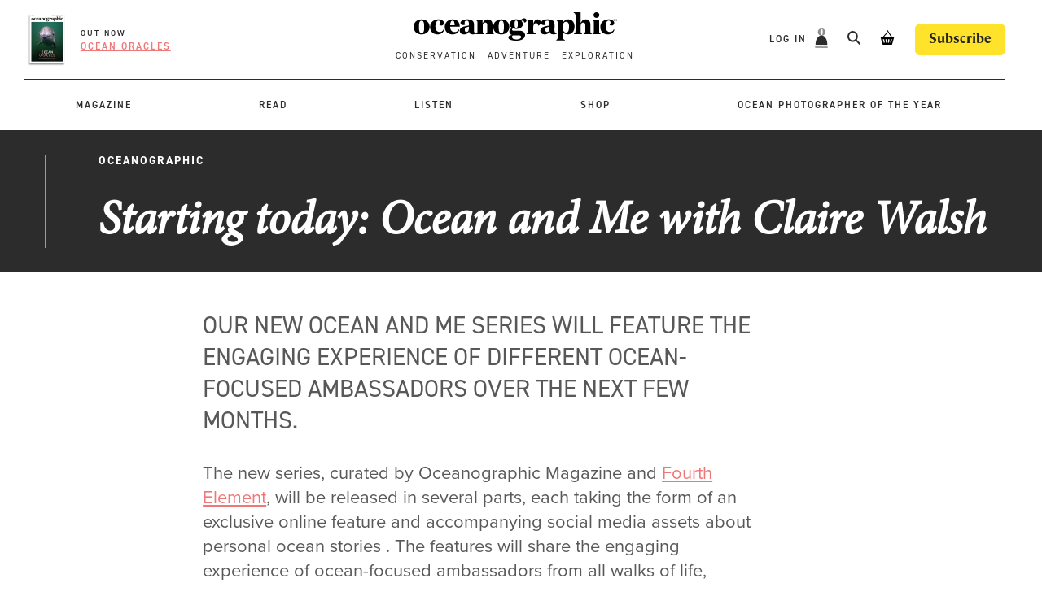

--- FILE ---
content_type: text/html; charset=UTF-8
request_url: https://oceanographicmagazine.com/news/ocean-and-me-claire-walsh/
body_size: 27863
content:
    <!doctype html>
<!--[if lt IE 7]><html class="no-js ie ie6 lt-ie9 lt-ie8 lt-ie7" lang="en-GB"> <![endif]-->
<!--[if IE 7]><html class="no-js ie ie7 lt-ie9 lt-ie8" lang="en-GB"> <![endif]-->
<!--[if IE 8]><html class="no-js ie ie8 lt-ie9" lang="en-GB"> <![endif]-->
<!--[if gt IE 8]><!--><html class="no-js" lang="en-GB"> <!--<![endif]-->
<head><script data-no-optimize="1">var litespeed_docref=sessionStorage.getItem("litespeed_docref");litespeed_docref&&(Object.defineProperty(document,"referrer",{get:function(){return litespeed_docref}}),sessionStorage.removeItem("litespeed_docref"));</script>
    <meta charset="UTF-8" />
<script type="text/javascript">
/* <![CDATA[ */
var gform;gform||(document.addEventListener("gform_main_scripts_loaded",function(){gform.scriptsLoaded=!0}),document.addEventListener("gform/theme/scripts_loaded",function(){gform.themeScriptsLoaded=!0}),window.addEventListener("DOMContentLoaded",function(){gform.domLoaded=!0}),gform={domLoaded:!1,scriptsLoaded:!1,themeScriptsLoaded:!1,isFormEditor:()=>"function"==typeof InitializeEditor,callIfLoaded:function(o){return!(!gform.domLoaded||!gform.scriptsLoaded||!gform.themeScriptsLoaded&&!gform.isFormEditor()||(gform.isFormEditor()&&console.warn("The use of gform.initializeOnLoaded() is deprecated in the form editor context and will be removed in Gravity Forms 3.1."),o(),0))},initializeOnLoaded:function(o){gform.callIfLoaded(o)||(document.addEventListener("gform_main_scripts_loaded",()=>{gform.scriptsLoaded=!0,gform.callIfLoaded(o)}),document.addEventListener("gform/theme/scripts_loaded",()=>{gform.themeScriptsLoaded=!0,gform.callIfLoaded(o)}),window.addEventListener("DOMContentLoaded",()=>{gform.domLoaded=!0,gform.callIfLoaded(o)}))},hooks:{action:{},filter:{}},addAction:function(o,r,e,t){gform.addHook("action",o,r,e,t)},addFilter:function(o,r,e,t){gform.addHook("filter",o,r,e,t)},doAction:function(o){gform.doHook("action",o,arguments)},applyFilters:function(o){return gform.doHook("filter",o,arguments)},removeAction:function(o,r){gform.removeHook("action",o,r)},removeFilter:function(o,r,e){gform.removeHook("filter",o,r,e)},addHook:function(o,r,e,t,n){null==gform.hooks[o][r]&&(gform.hooks[o][r]=[]);var d=gform.hooks[o][r];null==n&&(n=r+"_"+d.length),gform.hooks[o][r].push({tag:n,callable:e,priority:t=null==t?10:t})},doHook:function(r,o,e){var t;if(e=Array.prototype.slice.call(e,1),null!=gform.hooks[r][o]&&((o=gform.hooks[r][o]).sort(function(o,r){return o.priority-r.priority}),o.forEach(function(o){"function"!=typeof(t=o.callable)&&(t=window[t]),"action"==r?t.apply(null,e):e[0]=t.apply(null,e)})),"filter"==r)return e[0]},removeHook:function(o,r,t,n){var e;null!=gform.hooks[o][r]&&(e=(e=gform.hooks[o][r]).filter(function(o,r,e){return!!(null!=n&&n!=o.tag||null!=t&&t!=o.priority)}),gform.hooks[o][r]=e)}});
/* ]]> */
</script>

    <title>
                    Starting today: Ocean and Me with Claire Walsh - Oceanographic
            </title>
    <meta name="description" content="Oceanographic Magazine">
    <meta http-equiv="Content-Type" content="text/html; charset=UTF-8" />
    <meta http-equiv="X-UA-Compatible" content="IE=edge">
    <meta name="viewport" content="width=device-width, initial-scale=1.0">
    <link rel="author" href="https://oceanographicmagazine.com/wp-content/themes/oceanographic/humans.txt" />
    <link rel="pingback" href="https://oceanographicmagazine.com/xmlrpc.php" />
    <meta name='robots' content='index, follow, max-image-preview:large, max-snippet:-1, max-video-preview:-1' />

<!-- Google Tag Manager for WordPress by gtm4wp.com -->
<script data-cfasync="false" data-pagespeed-no-defer>
	var gtm4wp_datalayer_name = "dataLayer";
	var dataLayer = dataLayer || [];
	const gtm4wp_use_sku_instead = 0;
	const gtm4wp_currency = 'GBP';
	const gtm4wp_product_per_impression = 10;
	const gtm4wp_clear_ecommerce = false;
	const gtm4wp_datalayer_max_timeout = 2000;
</script>
<!-- End Google Tag Manager for WordPress by gtm4wp.com -->
	<!-- This site is optimized with the Yoast SEO plugin v26.7 - https://yoast.com/wordpress/plugins/seo/ -->
	<meta name="description" content="Our new Ocean and Me series will feature the engaging experience ofdifferent ocean-focused ambassadors over the next few months." />
	<link rel="canonical" href="https://oceanographicmagazine.com/news/ocean-and-me-claire-walsh/" />
	<meta property="og:locale" content="en_GB" />
	<meta property="og:type" content="article" />
	<meta property="og:title" content="Starting today: Ocean and Me with Claire Walsh - Oceanographic" />
	<meta property="og:description" content="Our new Ocean and Me series will feature the engaging experience ofdifferent ocean-focused ambassadors over the next few months." />
	<meta property="og:url" content="https://oceanographicmagazine.com/news/ocean-and-me-claire-walsh/" />
	<meta property="og:site_name" content="Oceanographic" />
	<meta property="article:publisher" content="https://www.facebook.com/oceanographicmag" />
	<meta property="article:published_time" content="2022-03-03T09:09:44+00:00" />
	<meta property="article:modified_time" content="2022-03-03T09:11:12+00:00" />
	<meta property="og:image" content="https://oceanographic.s3.eu-west-1.amazonaws.com/wp-content/uploads/2022/03/03085100/Copy-of-CW-Coliemore-21.02.22-06-1-scaled-e1646297651105.jpg" />
	<meta property="og:image:width" content="2560" />
	<meta property="og:image:height" content="1440" />
	<meta property="og:image:type" content="image/jpeg" />
	<meta name="author" content="Nane Steinhoff" />
	<meta name="twitter:card" content="summary_large_image" />
	<meta name="twitter:creator" content="@oceano_mag" />
	<meta name="twitter:site" content="@oceano_mag" />
	<meta name="twitter:label1" content="Written by" />
	<meta name="twitter:data1" content="Nane Steinhoff" />
	<meta name="twitter:label2" content="Estimated reading time" />
	<meta name="twitter:data2" content="2 minutes" />
	<script type="application/ld+json" class="yoast-schema-graph">{"@context":"https://schema.org","@graph":[{"@type":"Article","@id":"https://oceanographicmagazine.com/news/ocean-and-me-claire-walsh/#article","isPartOf":{"@id":"https://oceanographicmagazine.com/news/ocean-and-me-claire-walsh/"},"author":{"name":"Nane Steinhoff","@id":"https://oceanographicmagazine.com/#/schema/person/ab83af1ec32e702464329726f5c046ae"},"headline":"Starting today: Ocean and Me with Claire Walsh","datePublished":"2022-03-03T09:09:44+00:00","dateModified":"2022-03-03T09:11:12+00:00","mainEntityOfPage":{"@id":"https://oceanographicmagazine.com/news/ocean-and-me-claire-walsh/"},"wordCount":282,"commentCount":0,"publisher":{"@id":"https://oceanographicmagazine.com/#organization"},"image":{"@id":"https://oceanographicmagazine.com/news/ocean-and-me-claire-walsh/#primaryimage"},"thumbnailUrl":"https://cdn.oceanographicmagazine.com/wp-content/uploads/2022/03/07101802/Copy-of-CW-Coliemore-21.02.22-06-1-scaled.jpg","articleSection":["Oceanographic"],"inLanguage":"en-GB","potentialAction":[{"@type":"CommentAction","name":"Comment","target":["https://oceanographicmagazine.com/news/ocean-and-me-claire-walsh/#respond"]}]},{"@type":"WebPage","@id":"https://oceanographicmagazine.com/news/ocean-and-me-claire-walsh/","url":"https://oceanographicmagazine.com/news/ocean-and-me-claire-walsh/","name":"Starting today: Ocean and Me with Claire Walsh - Oceanographic","isPartOf":{"@id":"https://oceanographicmagazine.com/#website"},"primaryImageOfPage":{"@id":"https://oceanographicmagazine.com/news/ocean-and-me-claire-walsh/#primaryimage"},"image":{"@id":"https://oceanographicmagazine.com/news/ocean-and-me-claire-walsh/#primaryimage"},"thumbnailUrl":"https://cdn.oceanographicmagazine.com/wp-content/uploads/2022/03/07101802/Copy-of-CW-Coliemore-21.02.22-06-1-scaled.jpg","datePublished":"2022-03-03T09:09:44+00:00","dateModified":"2022-03-03T09:11:12+00:00","description":"Our new Ocean and Me series will feature the engaging experience ofdifferent ocean-focused ambassadors over the next few months.","breadcrumb":{"@id":"https://oceanographicmagazine.com/news/ocean-and-me-claire-walsh/#breadcrumb"},"inLanguage":"en-GB","potentialAction":[{"@type":"ReadAction","target":["https://oceanographicmagazine.com/news/ocean-and-me-claire-walsh/"]}]},{"@type":"ImageObject","inLanguage":"en-GB","@id":"https://oceanographicmagazine.com/news/ocean-and-me-claire-walsh/#primaryimage","url":"https://cdn.oceanographicmagazine.com/wp-content/uploads/2022/03/07101802/Copy-of-CW-Coliemore-21.02.22-06-1-scaled.jpg","contentUrl":"https://cdn.oceanographicmagazine.com/wp-content/uploads/2022/03/07101802/Copy-of-CW-Coliemore-21.02.22-06-1-scaled.jpg","width":2560,"height":1707},{"@type":"BreadcrumbList","@id":"https://oceanographicmagazine.com/news/ocean-and-me-claire-walsh/#breadcrumb","itemListElement":[{"@type":"ListItem","position":1,"name":"Home","item":"https://oceanographicmagazine.com/"},{"@type":"ListItem","position":2,"name":"News","item":"https://oceanographicmagazine.com/news/"},{"@type":"ListItem","position":3,"name":"Starting today: Ocean and Me with Claire Walsh"}]},{"@type":"WebSite","@id":"https://oceanographicmagazine.com/#website","url":"https://oceanographicmagazine.com/","name":"Oceanographic","description":"Oceanographic Magazine","publisher":{"@id":"https://oceanographicmagazine.com/#organization"},"alternateName":"Oceanographic Magazine","potentialAction":[{"@type":"SearchAction","target":{"@type":"EntryPoint","urlTemplate":"https://oceanographicmagazine.com/?s={search_term_string}"},"query-input":{"@type":"PropertyValueSpecification","valueRequired":true,"valueName":"search_term_string"}}],"inLanguage":"en-GB"},{"@type":"Organization","@id":"https://oceanographicmagazine.com/#organization","name":"Oceanographic Magazine","alternateName":"Oceanographic","url":"https://oceanographicmagazine.com/","logo":{"@type":"ImageObject","inLanguage":"en-GB","@id":"https://oceanographicmagazine.com/#/schema/logo/image/","url":"https://cdn.oceanographicmagazine.com/wp-content/uploads/2023/04/07093702/oceanographic-black.svg","contentUrl":"https://cdn.oceanographicmagazine.com/wp-content/uploads/2023/04/07093702/oceanographic-black.svg","width":1,"height":1,"caption":"Oceanographic Magazine"},"image":{"@id":"https://oceanographicmagazine.com/#/schema/logo/image/"},"sameAs":["https://www.facebook.com/oceanographicmag","https://x.com/oceano_mag","https://www.instagram.com/oceanographic_mag"]},{"@type":"Person","@id":"https://oceanographicmagazine.com/#/schema/person/ab83af1ec32e702464329726f5c046ae","name":"Nane Steinhoff","image":{"@type":"ImageObject","inLanguage":"en-GB","@id":"https://oceanographicmagazine.com/#/schema/person/image/","url":"https://secure.gravatar.com/avatar/71dbd8652397f39ac28b9418ffcafbfb0127b8c89e7115ba35752f950b2af669?s=96&d=mm&r=g","contentUrl":"https://secure.gravatar.com/avatar/71dbd8652397f39ac28b9418ffcafbfb0127b8c89e7115ba35752f950b2af669?s=96&d=mm&r=g","caption":"Nane Steinhoff"},"sameAs":["http://oceanographicmagazine.com"],"url":"https://oceanographicmagazine.com/news/author/nane/"}]}</script>
	<!-- / Yoast SEO plugin. -->


<link rel='dns-prefetch' href='//maps.google.com' />
<link rel='dns-prefetch' href='//www.googletagmanager.com' />
<link rel='dns-prefetch' href='//www.google-analytics.com' />
<link rel='preconnect' href='//d13arr8p0iy35y.cloudfront.net' />
<link rel='preconnect' href='//use.typekit.net' />
<link rel='preconnect' href='//js.stripe.com' />
<link rel="preload" as="image" href="https://oceanographicmagazine.com/wp-content/themes/oceanographic/assets/images/oceanographic-black.svg">
<style id='classic-theme-styles-inline-css' type='text/css'>
/*! This file is auto-generated */
.wp-block-button__link{color:#fff;background-color:#32373c;border-radius:9999px;box-shadow:none;text-decoration:none;padding:calc(.667em + 2px) calc(1.333em + 2px);font-size:1.125em}.wp-block-file__button{background:#32373c;color:#fff;text-decoration:none}
/*# sourceURL=/wp-includes/css/classic-themes.min.css */
</style>
<style id='woocommerce-inline-inline-css' type='text/css'>
.woocommerce form .form-row .required { visibility: visible; }
/*# sourceURL=woocommerce-inline-inline-css */
</style>
<link data-optimized="1" rel='stylesheet' id='wp-components-css' href='https://oceanographicmagazine.com/wp-content/litespeed/css/fbcf24e8d509dcee81f275c63b453ee2.css?ver=10901' type='text/css' media='all' />
<link data-optimized="1" rel='stylesheet' id='woocommerce_subscriptions_gifting-css' href='https://oceanographicmagazine.com/wp-content/litespeed/css/6da69602f3ca3f33b90640e49a5651c5.css?ver=dcf1a' type='text/css' media='all' />
<link data-optimized="1" rel='stylesheet' id='brands-styles-css' href='https://oceanographicmagazine.com/wp-content/litespeed/css/949b8ff226e1ecd88f0f5a855e6a53a5.css?ver=f174f' type='text/css' media='all' />
<link rel='stylesheet' id='fonts-css' href='https://use.typekit.net/eoq1qde.css?ver=6.9' type='text/css' media='all' />
<link rel='stylesheet' id='proxima-css' href='https://use.typekit.net/qzr7iqs.css?ver=6.9' type='text/css' media='all' />
<link data-optimized="1" rel='stylesheet' id='web-style-css' href='https://oceanographicmagazine.com/wp-content/litespeed/css/b67d5675503657cffc9624cb9f0baf97.css?ver=20b47' type='text/css' media='all' />
<link data-optimized="1" rel='stylesheet' id='jb-style-css' href='https://oceanographicmagazine.com/wp-content/litespeed/css/86c11ee9d758dae4508346e33803852a.css?ver=d353b' type='text/css' media='all' />
<script type="text/javascript" id="jquery-core-js-extra">
/* <![CDATA[ */
var wpSettings = {"ajaxurl":"https://oceanographicmagazine.com/wp-admin/admin-ajax.php","rest_url":"https://oceanographicmagazine.com/wp-json/","rest_nonce":"fcf3f97a9c","coupon_nonce":"ba86b2d943"};
//# sourceURL=jquery-core-js-extra
/* ]]> */
</script>
<script data-optimized="1" type="text/javascript" src="https://oceanographicmagazine.com/wp-content/litespeed/js/2d05d4159bbe938c9ecfe6bdfe1d54b9.js?ver=5969f" id="jquery-core-js"></script>
<script data-optimized="1" type="text/javascript" src="https://oceanographicmagazine.com/wp-content/litespeed/js/24758897a11a2d66f61e10560bbbd14c.js?ver=d62bd" id="jquery-migrate-js"></script>
<script data-optimized="1" type="text/javascript" src="https://oceanographicmagazine.com/wp-content/litespeed/js/ba31e89bf919ec81b68a1a9eb3f8594e.js?ver=d937c" id="wc-jquery-blockui-js" data-wp-strategy="defer"></script>
<script type="text/javascript" id="wc-add-to-cart-js-extra">
/* <![CDATA[ */
var wc_add_to_cart_params = {"ajax_url":"/wp-admin/admin-ajax.php","wc_ajax_url":"/?wc-ajax=%%endpoint%%","i18n_view_cart":"View basket","cart_url":"https://oceanographicmagazine.com/cart/","is_cart":"","cart_redirect_after_add":"no"};
//# sourceURL=wc-add-to-cart-js-extra
/* ]]> */
</script>
<script data-optimized="1" type="text/javascript" src="https://oceanographicmagazine.com/wp-content/litespeed/js/7c0f3681bec65d90f4c0a31c14705bed.js?ver=d18a6" id="wc-add-to-cart-js" defer="defer" data-wp-strategy="defer"></script>
<script data-optimized="1" type="text/javascript" src="https://oceanographicmagazine.com/wp-content/litespeed/js/6b74fc53484b06172c4662d46c02214b.js?ver=a74e7" id="wc-js-cookie-js" defer="defer" data-wp-strategy="defer"></script>
<script type="text/javascript" id="woocommerce-js-extra">
/* <![CDATA[ */
var woocommerce_params = {"ajax_url":"/wp-admin/admin-ajax.php","wc_ajax_url":"/?wc-ajax=%%endpoint%%","i18n_password_show":"Show password","i18n_password_hide":"Hide password"};
//# sourceURL=woocommerce-js-extra
/* ]]> */
</script>
<script data-optimized="1" type="text/javascript" src="https://oceanographicmagazine.com/wp-content/litespeed/js/bb7c09ec9e371600800aa192d34ce54f.js?ver=5ced6" id="woocommerce-js" defer="defer" data-wp-strategy="defer"></script>
<link rel="https://api.w.org/" href="https://oceanographicmagazine.com/wp-json/" /><link rel="alternate" title="JSON" type="application/json" href="https://oceanographicmagazine.com/wp-json/wp/v2/posts/32668" />
<!-- Google Tag Manager for WordPress by gtm4wp.com -->
<!-- GTM Container placement set to automatic -->
<script data-cfasync="false" data-pagespeed-no-defer type="text/javascript">
	var dataLayer_content = {"pagePostType":"post","pagePostType2":"single-post","pageCategory":["oceanographic"],"pagePostAuthor":"Nane Steinhoff"};
	dataLayer.push( dataLayer_content );
</script>
<script data-cfasync="false" data-pagespeed-no-defer type="text/javascript">
(function(w,d,s,l,i){w[l]=w[l]||[];w[l].push({'gtm.start':
new Date().getTime(),event:'gtm.js'});var f=d.getElementsByTagName(s)[0],
j=d.createElement(s),dl=l!='dataLayer'?'&l='+l:'';j.async=true;j.src=
'//www.googletagmanager.com/gtm.js?id='+i+dl;f.parentNode.insertBefore(j,f);
})(window,document,'script','dataLayer','GTM-PRZ6ZCD');
</script>
<!-- End Google Tag Manager for WordPress by gtm4wp.com -->  <link rel="apple-touch-icon" sizes="180x180" href="https://oceanographicmagazine.com/wp-content/themes/oceanographic/assets/images/fav/apple-touch-icon.png">
  <link rel="icon" type="image/png" sizes="32x32" href="https://oceanographicmagazine.com/wp-content/themes/oceanographic/assets/images/fav/favicon-32x32.png">
  <link rel="icon" type="image/png" sizes="16x16" href="https://oceanographicmagazine.com/wp-content/themes/oceanographic/assets/images/fav/favicon-16x16.png">
  <link rel="manifest" href="https://oceanographicmagazine.com/wp-content/themes/oceanographic/assets/images/fav/site.webmanifest">
  <link rel="mask-icon" href="https://oceanographicmagazine.com/wp-content/themes/oceanographic/assets/images/fav/safari-pinned-tab.svg" color="#ee7778">
  <link rel="shortcut icon" href="https://oceanographicmagazine.com/wp-content/themes/oceanographic/assets/images/fav/favicon.ico">
  <meta name="msapplication-TileColor" content="#ee7778">
  <meta name="msapplication-config" content="https://oceanographicmagazine.com/wp-content/themes/oceanographic/assets/images/fav/browserconfig.xml">
  <meta name="theme-color" content="#585858">
  <!-- Facebook Pixel Code -->
  <script>
  !function(f,b,e,v,n,t,s){if(f.fbq){return}n=f.fbq=function(){n.callMethod?n.callMethod.apply(n,arguments):n.queue.push(arguments)};if(!f._fbq){f._fbq=n}n.push=n;n.loaded=!0;n.version='2.0';n.queue=[];t=b.createElement(e);t.async=!0;t.src=v;s=b.getElementsByTagName(e)[0];s.parentNode.insertBefore(t,s)}(window,document,'script','https://connect.facebook.net/en_US/fbevents.js');fbq('init','1304841393873404');fbq('track','PageView');
  </script>
  <noscript><img height="1"src="https://www.facebook.com/tr?id=1304841393873404&ev=PageView&noscript=1"width="1"></noscript>
  <!-- End Facebook Pixel Code -->
  <!-- Google tag (gtag.js) -->
<script async src="https://www.googletagmanager.com/gtag/js?id=UA-92264678-1"></script>
<script>
window.dataLayer = window.dataLayer || [];
function gtag(){dataLayer.push(arguments);}
gtag('js', new Date());
gtag('config', 'UA-92264678-1');
</script>
  	<noscript><style>.woocommerce-product-gallery{ opacity: 1 !important; }</style></noscript>
	
            <meta charset="UTF-8">
        <meta name="viewport" content="width=device-width, initial-scale=1, minimum-scale=1, maximum-scale=1">
        <title>Starting today: Ocean and Me with Claire Walsh - Oceanographic</title>
        <style id='wp-block-image-inline-css' type='text/css'>
.wp-block-image>a,.wp-block-image>figure>a{display:inline-block}.wp-block-image img{box-sizing:border-box;height:auto;max-width:100%;vertical-align:bottom}@media not (prefers-reduced-motion){.wp-block-image img.hide{visibility:hidden}.wp-block-image img.show{animation:show-content-image .4s}}.wp-block-image[style*=border-radius] img,.wp-block-image[style*=border-radius]>a{border-radius:inherit}.wp-block-image.has-custom-border img{box-sizing:border-box}.wp-block-image.aligncenter{text-align:center}.wp-block-image.alignfull>a,.wp-block-image.alignwide>a{width:100%}.wp-block-image.alignfull img,.wp-block-image.alignwide img{height:auto;width:100%}.wp-block-image .aligncenter,.wp-block-image .alignleft,.wp-block-image .alignright,.wp-block-image.aligncenter,.wp-block-image.alignleft,.wp-block-image.alignright{display:table}.wp-block-image .aligncenter>figcaption,.wp-block-image .alignleft>figcaption,.wp-block-image .alignright>figcaption,.wp-block-image.aligncenter>figcaption,.wp-block-image.alignleft>figcaption,.wp-block-image.alignright>figcaption{caption-side:bottom;display:table-caption}.wp-block-image .alignleft{float:left;margin:.5em 1em .5em 0}.wp-block-image .alignright{float:right;margin:.5em 0 .5em 1em}.wp-block-image .aligncenter{margin-left:auto;margin-right:auto}.wp-block-image :where(figcaption){margin-bottom:1em;margin-top:.5em}.wp-block-image.is-style-circle-mask img{border-radius:9999px}@supports ((-webkit-mask-image:none) or (mask-image:none)) or (-webkit-mask-image:none){.wp-block-image.is-style-circle-mask img{border-radius:0;-webkit-mask-image:url('data:image/svg+xml;utf8,<svg viewBox="0 0 100 100" xmlns="http://www.w3.org/2000/svg"><circle cx="50" cy="50" r="50"/></svg>');mask-image:url('data:image/svg+xml;utf8,<svg viewBox="0 0 100 100" xmlns="http://www.w3.org/2000/svg"><circle cx="50" cy="50" r="50"/></svg>');mask-mode:alpha;-webkit-mask-position:center;mask-position:center;-webkit-mask-repeat:no-repeat;mask-repeat:no-repeat;-webkit-mask-size:contain;mask-size:contain}}:root :where(.wp-block-image.is-style-rounded img,.wp-block-image .is-style-rounded img){border-radius:9999px}.wp-block-image figure{margin:0}.wp-lightbox-container{display:flex;flex-direction:column;position:relative}.wp-lightbox-container img{cursor:zoom-in}.wp-lightbox-container img:hover+button{opacity:1}.wp-lightbox-container button{align-items:center;backdrop-filter:blur(16px) saturate(180%);background-color:#5a5a5a40;border:none;border-radius:4px;cursor:zoom-in;display:flex;height:20px;justify-content:center;opacity:0;padding:0;position:absolute;right:16px;text-align:center;top:16px;width:20px;z-index:100}@media not (prefers-reduced-motion){.wp-lightbox-container button{transition:opacity .2s ease}}.wp-lightbox-container button:focus-visible{outline:3px auto #5a5a5a40;outline:3px auto -webkit-focus-ring-color;outline-offset:3px}.wp-lightbox-container button:hover{cursor:pointer;opacity:1}.wp-lightbox-container button:focus{opacity:1}.wp-lightbox-container button:focus,.wp-lightbox-container button:hover,.wp-lightbox-container button:not(:hover):not(:active):not(.has-background){background-color:#5a5a5a40;border:none}.wp-lightbox-overlay{box-sizing:border-box;cursor:zoom-out;height:100vh;left:0;overflow:hidden;position:fixed;top:0;visibility:hidden;width:100%;z-index:100000}.wp-lightbox-overlay .close-button{align-items:center;cursor:pointer;display:flex;justify-content:center;min-height:40px;min-width:40px;padding:0;position:absolute;right:calc(env(safe-area-inset-right) + 16px);top:calc(env(safe-area-inset-top) + 16px);z-index:5000000}.wp-lightbox-overlay .close-button:focus,.wp-lightbox-overlay .close-button:hover,.wp-lightbox-overlay .close-button:not(:hover):not(:active):not(.has-background){background:none;border:none}.wp-lightbox-overlay .lightbox-image-container{height:var(--wp--lightbox-container-height);left:50%;overflow:hidden;position:absolute;top:50%;transform:translate(-50%,-50%);transform-origin:top left;width:var(--wp--lightbox-container-width);z-index:9999999999}.wp-lightbox-overlay .wp-block-image{align-items:center;box-sizing:border-box;display:flex;height:100%;justify-content:center;margin:0;position:relative;transform-origin:0 0;width:100%;z-index:3000000}.wp-lightbox-overlay .wp-block-image img{height:var(--wp--lightbox-image-height);min-height:var(--wp--lightbox-image-height);min-width:var(--wp--lightbox-image-width);width:var(--wp--lightbox-image-width)}.wp-lightbox-overlay .wp-block-image figcaption{display:none}.wp-lightbox-overlay button{background:none;border:none}.wp-lightbox-overlay .scrim{background-color:#fff;height:100%;opacity:.9;position:absolute;width:100%;z-index:2000000}.wp-lightbox-overlay.active{visibility:visible}@media not (prefers-reduced-motion){.wp-lightbox-overlay.active{animation:turn-on-visibility .25s both}.wp-lightbox-overlay.active img{animation:turn-on-visibility .35s both}.wp-lightbox-overlay.show-closing-animation:not(.active){animation:turn-off-visibility .35s both}.wp-lightbox-overlay.show-closing-animation:not(.active) img{animation:turn-off-visibility .25s both}.wp-lightbox-overlay.zoom.active{animation:none;opacity:1;visibility:visible}.wp-lightbox-overlay.zoom.active .lightbox-image-container{animation:lightbox-zoom-in .4s}.wp-lightbox-overlay.zoom.active .lightbox-image-container img{animation:none}.wp-lightbox-overlay.zoom.active .scrim{animation:turn-on-visibility .4s forwards}.wp-lightbox-overlay.zoom.show-closing-animation:not(.active){animation:none}.wp-lightbox-overlay.zoom.show-closing-animation:not(.active) .lightbox-image-container{animation:lightbox-zoom-out .4s}.wp-lightbox-overlay.zoom.show-closing-animation:not(.active) .lightbox-image-container img{animation:none}.wp-lightbox-overlay.zoom.show-closing-animation:not(.active) .scrim{animation:turn-off-visibility .4s forwards}}@keyframes show-content-image{0%{visibility:hidden}99%{visibility:hidden}to{visibility:visible}}@keyframes turn-on-visibility{0%{opacity:0}to{opacity:1}}@keyframes turn-off-visibility{0%{opacity:1;visibility:visible}99%{opacity:0;visibility:visible}to{opacity:0;visibility:hidden}}@keyframes lightbox-zoom-in{0%{transform:translate(calc((-100vw + var(--wp--lightbox-scrollbar-width))/2 + var(--wp--lightbox-initial-left-position)),calc(-50vh + var(--wp--lightbox-initial-top-position))) scale(var(--wp--lightbox-scale))}to{transform:translate(-50%,-50%) scale(1)}}@keyframes lightbox-zoom-out{0%{transform:translate(-50%,-50%) scale(1);visibility:visible}99%{visibility:visible}to{transform:translate(calc((-100vw + var(--wp--lightbox-scrollbar-width))/2 + var(--wp--lightbox-initial-left-position)),calc(-50vh + var(--wp--lightbox-initial-top-position))) scale(var(--wp--lightbox-scale));visibility:hidden}}
/*# sourceURL=https://oceanographicmagazine.com/wp-includes/blocks/image/style.min.css */
</style>
<style id='wp-block-paragraph-inline-css' type='text/css'>
.is-small-text{font-size:.875em}.is-regular-text{font-size:1em}.is-large-text{font-size:2.25em}.is-larger-text{font-size:3em}.has-drop-cap:not(:focus):first-letter{float:left;font-size:8.4em;font-style:normal;font-weight:100;line-height:.68;margin:.05em .1em 0 0;text-transform:uppercase}body.rtl .has-drop-cap:not(:focus):first-letter{float:none;margin-left:.1em}p.has-drop-cap.has-background{overflow:hidden}:root :where(p.has-background){padding:1.25em 2.375em}:where(p.has-text-color:not(.has-link-color)) a{color:inherit}p.has-text-align-left[style*="writing-mode:vertical-lr"],p.has-text-align-right[style*="writing-mode:vertical-rl"]{rotate:180deg}
/*# sourceURL=https://oceanographicmagazine.com/wp-includes/blocks/paragraph/style.min.css */
</style>
<link data-optimized="1" rel='stylesheet' id='wc-blocks-style-css' href='https://oceanographicmagazine.com/wp-content/litespeed/css/db5804de90362f7b0ab0ad8d83721d03.css?ver=64a12' type='text/css' media='all' />
<style id='global-styles-inline-css' type='text/css'>
:root{--wp--preset--aspect-ratio--square: 1;--wp--preset--aspect-ratio--4-3: 4/3;--wp--preset--aspect-ratio--3-4: 3/4;--wp--preset--aspect-ratio--3-2: 3/2;--wp--preset--aspect-ratio--2-3: 2/3;--wp--preset--aspect-ratio--16-9: 16/9;--wp--preset--aspect-ratio--9-16: 9/16;--wp--preset--color--black: #000000;--wp--preset--color--cyan-bluish-gray: #abb8c3;--wp--preset--color--white: #ffffff;--wp--preset--color--pale-pink: #f78da7;--wp--preset--color--vivid-red: #cf2e2e;--wp--preset--color--luminous-vivid-orange: #ff6900;--wp--preset--color--luminous-vivid-amber: #fcb900;--wp--preset--color--light-green-cyan: #7bdcb5;--wp--preset--color--vivid-green-cyan: #00d084;--wp--preset--color--pale-cyan-blue: #8ed1fc;--wp--preset--color--vivid-cyan-blue: #0693e3;--wp--preset--color--vivid-purple: #9b51e0;--wp--preset--gradient--vivid-cyan-blue-to-vivid-purple: linear-gradient(135deg,rgb(6,147,227) 0%,rgb(155,81,224) 100%);--wp--preset--gradient--light-green-cyan-to-vivid-green-cyan: linear-gradient(135deg,rgb(122,220,180) 0%,rgb(0,208,130) 100%);--wp--preset--gradient--luminous-vivid-amber-to-luminous-vivid-orange: linear-gradient(135deg,rgb(252,185,0) 0%,rgb(255,105,0) 100%);--wp--preset--gradient--luminous-vivid-orange-to-vivid-red: linear-gradient(135deg,rgb(255,105,0) 0%,rgb(207,46,46) 100%);--wp--preset--gradient--very-light-gray-to-cyan-bluish-gray: linear-gradient(135deg,rgb(238,238,238) 0%,rgb(169,184,195) 100%);--wp--preset--gradient--cool-to-warm-spectrum: linear-gradient(135deg,rgb(74,234,220) 0%,rgb(151,120,209) 20%,rgb(207,42,186) 40%,rgb(238,44,130) 60%,rgb(251,105,98) 80%,rgb(254,248,76) 100%);--wp--preset--gradient--blush-light-purple: linear-gradient(135deg,rgb(255,206,236) 0%,rgb(152,150,240) 100%);--wp--preset--gradient--blush-bordeaux: linear-gradient(135deg,rgb(254,205,165) 0%,rgb(254,45,45) 50%,rgb(107,0,62) 100%);--wp--preset--gradient--luminous-dusk: linear-gradient(135deg,rgb(255,203,112) 0%,rgb(199,81,192) 50%,rgb(65,88,208) 100%);--wp--preset--gradient--pale-ocean: linear-gradient(135deg,rgb(255,245,203) 0%,rgb(182,227,212) 50%,rgb(51,167,181) 100%);--wp--preset--gradient--electric-grass: linear-gradient(135deg,rgb(202,248,128) 0%,rgb(113,206,126) 100%);--wp--preset--gradient--midnight: linear-gradient(135deg,rgb(2,3,129) 0%,rgb(40,116,252) 100%);--wp--preset--font-size--small: 13px;--wp--preset--font-size--medium: 20px;--wp--preset--font-size--large: 36px;--wp--preset--font-size--x-large: 42px;--wp--preset--spacing--20: 0.44rem;--wp--preset--spacing--30: 0.67rem;--wp--preset--spacing--40: 1rem;--wp--preset--spacing--50: 1.5rem;--wp--preset--spacing--60: 2.25rem;--wp--preset--spacing--70: 3.38rem;--wp--preset--spacing--80: 5.06rem;--wp--preset--shadow--natural: 6px 6px 9px rgba(0, 0, 0, 0.2);--wp--preset--shadow--deep: 12px 12px 50px rgba(0, 0, 0, 0.4);--wp--preset--shadow--sharp: 6px 6px 0px rgba(0, 0, 0, 0.2);--wp--preset--shadow--outlined: 6px 6px 0px -3px rgb(255, 255, 255), 6px 6px rgb(0, 0, 0);--wp--preset--shadow--crisp: 6px 6px 0px rgb(0, 0, 0);}:where(.is-layout-flex){gap: 0.5em;}:where(.is-layout-grid){gap: 0.5em;}body .is-layout-flex{display: flex;}.is-layout-flex{flex-wrap: wrap;align-items: center;}.is-layout-flex > :is(*, div){margin: 0;}body .is-layout-grid{display: grid;}.is-layout-grid > :is(*, div){margin: 0;}:where(.wp-block-columns.is-layout-flex){gap: 2em;}:where(.wp-block-columns.is-layout-grid){gap: 2em;}:where(.wp-block-post-template.is-layout-flex){gap: 1.25em;}:where(.wp-block-post-template.is-layout-grid){gap: 1.25em;}.has-black-color{color: var(--wp--preset--color--black) !important;}.has-cyan-bluish-gray-color{color: var(--wp--preset--color--cyan-bluish-gray) !important;}.has-white-color{color: var(--wp--preset--color--white) !important;}.has-pale-pink-color{color: var(--wp--preset--color--pale-pink) !important;}.has-vivid-red-color{color: var(--wp--preset--color--vivid-red) !important;}.has-luminous-vivid-orange-color{color: var(--wp--preset--color--luminous-vivid-orange) !important;}.has-luminous-vivid-amber-color{color: var(--wp--preset--color--luminous-vivid-amber) !important;}.has-light-green-cyan-color{color: var(--wp--preset--color--light-green-cyan) !important;}.has-vivid-green-cyan-color{color: var(--wp--preset--color--vivid-green-cyan) !important;}.has-pale-cyan-blue-color{color: var(--wp--preset--color--pale-cyan-blue) !important;}.has-vivid-cyan-blue-color{color: var(--wp--preset--color--vivid-cyan-blue) !important;}.has-vivid-purple-color{color: var(--wp--preset--color--vivid-purple) !important;}.has-black-background-color{background-color: var(--wp--preset--color--black) !important;}.has-cyan-bluish-gray-background-color{background-color: var(--wp--preset--color--cyan-bluish-gray) !important;}.has-white-background-color{background-color: var(--wp--preset--color--white) !important;}.has-pale-pink-background-color{background-color: var(--wp--preset--color--pale-pink) !important;}.has-vivid-red-background-color{background-color: var(--wp--preset--color--vivid-red) !important;}.has-luminous-vivid-orange-background-color{background-color: var(--wp--preset--color--luminous-vivid-orange) !important;}.has-luminous-vivid-amber-background-color{background-color: var(--wp--preset--color--luminous-vivid-amber) !important;}.has-light-green-cyan-background-color{background-color: var(--wp--preset--color--light-green-cyan) !important;}.has-vivid-green-cyan-background-color{background-color: var(--wp--preset--color--vivid-green-cyan) !important;}.has-pale-cyan-blue-background-color{background-color: var(--wp--preset--color--pale-cyan-blue) !important;}.has-vivid-cyan-blue-background-color{background-color: var(--wp--preset--color--vivid-cyan-blue) !important;}.has-vivid-purple-background-color{background-color: var(--wp--preset--color--vivid-purple) !important;}.has-black-border-color{border-color: var(--wp--preset--color--black) !important;}.has-cyan-bluish-gray-border-color{border-color: var(--wp--preset--color--cyan-bluish-gray) !important;}.has-white-border-color{border-color: var(--wp--preset--color--white) !important;}.has-pale-pink-border-color{border-color: var(--wp--preset--color--pale-pink) !important;}.has-vivid-red-border-color{border-color: var(--wp--preset--color--vivid-red) !important;}.has-luminous-vivid-orange-border-color{border-color: var(--wp--preset--color--luminous-vivid-orange) !important;}.has-luminous-vivid-amber-border-color{border-color: var(--wp--preset--color--luminous-vivid-amber) !important;}.has-light-green-cyan-border-color{border-color: var(--wp--preset--color--light-green-cyan) !important;}.has-vivid-green-cyan-border-color{border-color: var(--wp--preset--color--vivid-green-cyan) !important;}.has-pale-cyan-blue-border-color{border-color: var(--wp--preset--color--pale-cyan-blue) !important;}.has-vivid-cyan-blue-border-color{border-color: var(--wp--preset--color--vivid-cyan-blue) !important;}.has-vivid-purple-border-color{border-color: var(--wp--preset--color--vivid-purple) !important;}.has-vivid-cyan-blue-to-vivid-purple-gradient-background{background: var(--wp--preset--gradient--vivid-cyan-blue-to-vivid-purple) !important;}.has-light-green-cyan-to-vivid-green-cyan-gradient-background{background: var(--wp--preset--gradient--light-green-cyan-to-vivid-green-cyan) !important;}.has-luminous-vivid-amber-to-luminous-vivid-orange-gradient-background{background: var(--wp--preset--gradient--luminous-vivid-amber-to-luminous-vivid-orange) !important;}.has-luminous-vivid-orange-to-vivid-red-gradient-background{background: var(--wp--preset--gradient--luminous-vivid-orange-to-vivid-red) !important;}.has-very-light-gray-to-cyan-bluish-gray-gradient-background{background: var(--wp--preset--gradient--very-light-gray-to-cyan-bluish-gray) !important;}.has-cool-to-warm-spectrum-gradient-background{background: var(--wp--preset--gradient--cool-to-warm-spectrum) !important;}.has-blush-light-purple-gradient-background{background: var(--wp--preset--gradient--blush-light-purple) !important;}.has-blush-bordeaux-gradient-background{background: var(--wp--preset--gradient--blush-bordeaux) !important;}.has-luminous-dusk-gradient-background{background: var(--wp--preset--gradient--luminous-dusk) !important;}.has-pale-ocean-gradient-background{background: var(--wp--preset--gradient--pale-ocean) !important;}.has-electric-grass-gradient-background{background: var(--wp--preset--gradient--electric-grass) !important;}.has-midnight-gradient-background{background: var(--wp--preset--gradient--midnight) !important;}.has-small-font-size{font-size: var(--wp--preset--font-size--small) !important;}.has-medium-font-size{font-size: var(--wp--preset--font-size--medium) !important;}.has-large-font-size{font-size: var(--wp--preset--font-size--large) !important;}.has-x-large-font-size{font-size: var(--wp--preset--font-size--x-large) !important;}
/*# sourceURL=global-styles-inline-css */
</style>
<link data-optimized="1" rel='stylesheet' id='wc-stripe-blocks-checkout-style-css' href='https://oceanographicmagazine.com/wp-content/litespeed/css/873e31935b435ac60927332ac068cf5c.css?ver=eb74f' type='text/css' media='all' />
</head>

<body class="wp-singular post-template-default single single-post postid-32668 single-format-standard wp-theme-oceanographic theme-oceanographic woocommerce-no-js woo-variation-swatches wvs-behavior-hide wvs-theme-oceanographic wvs-tooltip" data-template="templates/base.twig">
<header class="header">
        <div class="wrapper container">

    <div class="mobile-menu">
        <div class="menu-mobile-menu-top-container"><ul id="menu-mobile-menu-top" class="menu"><li id="menu-item-14423" class="menu-item menu-item-type-post_type menu-item-object-page menu-item-14423 "><a href="https://oceanographicmagazine.com/shop/">Shop</a></li>
<li id="menu-item-47573" class="menu-item menu-item-type-post_type menu-item-object-page current_page_parent menu-item-47573 current-menu-item"><a href="https://oceanographicmagazine.com/news/">News</a></li>
<li id="menu-item-14421" class="menu-item menu-item-type-post_type_archive menu-item-object-feature menu-item-14421 "><a href="https://oceanographicmagazine.com/features/">Stories</a></li>
<li id="menu-item-89264" class="menu-item menu-item-type-custom menu-item-object-custom menu-item-89264 "><a href="https://oceanographicmagazine.com/podcasts/series/ocean-news-podcast/">Podcast</a></li>
<li id="menu-item-56327" class="menu-item menu-item-type-post_type menu-item-object-page menu-item-56327 "><a href="https://oceanographicmagazine.com/storyteller/">Storyteller in Residence</a></li>
<li id="menu-item-34680" class="menu-item menu-item-type-post_type menu-item-object-page menu-item-34680 "><a href="https://oceanographicmagazine.com/opy/">Ocean Photographer of the Year</a></li>
</ul></div>
    <div class="menu-mobile-menu-bottom-container"><ul id="menu-mobile-menu-bottom" class="menu"><li id="menu-item-14420" class="menu-item menu-item-type-custom menu-item-object-custom menu-item-14420 "><a href="/login">LOG IN</a></li>
</ul></div>
    <div class="menu-mobile-menu-search-container">
        <ul id="menu-mobile-menu-search" class="menu">
            <li id="menu-item-search" class="menu-item menu-item-search menu-item-type-custom menu-item-object-custom">
                <a href="/search">
                    <svg xmlns="http://www.w3.org/2000/svg" width="16.207" height="16.207" viewBox="0 0 16.207 16.207"><g transform="translate(-0.001)"><g transform="translate(0.001)" fill="none" stroke="#2c2c2c" stroke-width="2"><circle cx="6.5" cy="6.5" r="6.5" stroke="none"/><circle cx="6.5" cy="6.5" r="5.5" fill="none"/></g><line x2="5" y2="5" transform="translate(10.501 10.5)" fill="none" stroke="#2c2c2c" stroke-width="2"/></g></svg> Search
                </a>
            </li>
        </ul>
    </div>
</div>
        <nav id="nav-top" class="nav-top grid gutter-grid u-space-between" role="navigation">
        <div class="col-4 u-align-center u-justify-start">
            <div class="current-magazine u-hidden-tablet">
                                    <div class="current-magazine__image">
                        <a href="https://oceanographicmagazine.com/product/issue-46">
                                                                                    <img data-lazyloaded="1" data-placeholder-resp="215x300" src="[data-uri]" width="215" height="300" data-src="https://cdn.oceanographicmagazine.com/wp-content/uploads/2026/01/05201355/Shop_singleprod_mag_cover_ISSUE46-215x300.png" class="attachment-thumbnail size-thumbnail" alt="Shop_singleprod_mag_cover_ISSUE46" decoding="async" fetchpriority="high" data-srcset="https://cdn.oceanographicmagazine.com/wp-content/uploads/2026/01/05201355/Shop_singleprod_mag_cover_ISSUE46-215x300.png 215w, https://cdn.oceanographicmagazine.com/wp-content/uploads/2026/01/05201355/Shop_singleprod_mag_cover_ISSUE46-574x800.png 574w, https://cdn.oceanographicmagazine.com/wp-content/uploads/2026/01/05201355/Shop_singleprod_mag_cover_ISSUE46.png 941w" data-sizes="(max-width: 215px) 100vw, 215px" /><noscript><img width="215" height="300" src="https://cdn.oceanographicmagazine.com/wp-content/uploads/2026/01/05201355/Shop_singleprod_mag_cover_ISSUE46-215x300.png" class="attachment-thumbnail size-thumbnail" alt="Shop_singleprod_mag_cover_ISSUE46" decoding="async" fetchpriority="high" srcset="https://cdn.oceanographicmagazine.com/wp-content/uploads/2026/01/05201355/Shop_singleprod_mag_cover_ISSUE46-215x300.png 215w, https://cdn.oceanographicmagazine.com/wp-content/uploads/2026/01/05201355/Shop_singleprod_mag_cover_ISSUE46-574x800.png 574w, https://cdn.oceanographicmagazine.com/wp-content/uploads/2026/01/05201355/Shop_singleprod_mag_cover_ISSUE46.png 941w" sizes="(max-width: 215px) 100vw, 215px" /></noscript>
                        </a>
                    </div>
                    <ul class="current-magazine__cta">
                        <li class="current-magazine__title"><a href="https://oceanographicmagazine.com/product/issue-46">OUT NOW</a></li>
                        <li class="current-magazine__date"><a href="https://oceanographicmagazine.com/product/issue-46">Ocean oracles</a></li>
                    </ul>
                            </div>
            <div class="mobile-menu-actions">
                <div class="navigation-toggle" data-menu="2">
                    <div class="icon"></div>
                </div>
            </div>
        </div>
        <div class="logo col-4 u-align-center u-justify-center">
            <a href="/" title="Oceanographic - Home">
                            <img src="https://oceanographicmagazine.com/wp-content/themes/oceanographic/assets/images/oceanographic-black.svg" alt="Oceanographic Logo" fetchpriority="high" decoding="sync">
            </a>
            <ul>
                <li><a href="/feature/type/conservation">Conservation</a></li>
                <li><a href="/feature/type/adventure">Adventure</a></li>
                <li><a href="/feature/type/exploration">Exploration</a></li>
            </ul>
        </div>
        <div class="col-4 u-align-center u-justify-end grid gutter-grid">
            <ul class="menu-actions">
                                                        <li class="menu-actions__item login_cta">
                                                
                                    
                    
    
                
        
                            

                    <a class="btn" href="https://oceanographicmagazine.com/login/"  >
                Log In
                            </a>
        
    
                    </li>
                
                <li class="menu-actions__item menu-actions__search u-hidden-mobile">
                    <a class="menu-actions__link" href="/search">
                        <svg xmlns="http://www.w3.org/2000/svg" width="16.207" height="16.207" viewBox="0 0 16.207 16.207"><g transform="translate(-0.001)"><g transform="translate(0.001)" fill="none" stroke="#2c2c2c" stroke-width="2"><circle cx="6.5" cy="6.5" r="6.5" stroke="none"/><circle cx="6.5" cy="6.5" r="5.5" fill="none"/></g><line x2="5" y2="5" transform="translate(10.501 10.5)" fill="none" stroke="#2c2c2c" stroke-width="2"/></g></svg>
                    </a>
                </li>
                <li class="menu-actions__item menu-actions__basket">
                    <a class="menu-actions__link js-basket-count"
                       href="https://oceanographicmagazine.com/cart/"
                       data-basket-count="0">
                        <svg xmlns="http://www.w3.org/2000/svg" viewBox="0 0 50.61 53.41"><defs><style>.cls-1{fill:#fff;}.cls-2{fill:#6dc3c3;}</style></defs><g id="Layer_2" data-name="Layer 2"><g id="Layer_1-2" data-name="Layer 1"><path class="cls-1" d="M7,26.57,23.19,8.43a1.37,1.37,0,0,1,2.1.13,1.79,1.79,0,0,1-.09,2.33L11.36,26.57"/><path class="cls-1" d="M44.16,27,26.65.57A1.37,1.37,0,0,0,24.56.41a1.79,1.79,0,0,0-.24,2.32L39.84,26.41"/><path class="cls-2" d="M42.69,33.49,39.12,46.21H35.37L38,33.49Zm-9.67,0L31.43,46.21H27.68l.62-12.72ZM23.75,46.21H20L18.63,33.49h4.72Zm-7.68,0H12.31L9,33.49h4.72ZM50.61,24H0L7.62,51.34a2.86,2.86,0,0,0,2.74,2.07h29.9A2.88,2.88,0,0,0,43,51.34Z"/></g></g></svg>
                    </a>
                </li>

                                                    <li class="menu-actions__item sub-button">
                    <a class="button btn-yellow" href="https://oceanographicmagazine.com/shop/subscription/?utm_source=Subscribe+button&utm_medium=website">Subscribe</a>
                  </li>
                            </ul>
        </div>
        <div class="nav-spacer col-12"></div>
    </nav><!-- #nav -->
    <nav class="nav-main u-align-center u-justify-center grid gutter-grid u-hidden-tablet">
        <div class="menu-main-menu-container"><ul id="menu-main-menu" class="menu"><li id="menu-item-47563" class="menu-item menu-item-type-post_type menu-item-object-page menu-item-47563 "><a href="https://oceanographicmagazine.com/magazine/">Magazine</a></li>
<li id="menu-item-89088" class="menu-item menu-item-type-custom menu-item-object-custom menu-item-has-children menu-item-89088 "><a href="#">Read</a>
<ul class="sub-menu">
	<li id="menu-item-14414" class="menu-item menu-item-type-post_type_archive menu-item-object-feature menu-item-14414 "><a href="https://oceanographicmagazine.com/features/">Stories</a></li>
	<li id="menu-item-47567" class="menu-item menu-item-type-post_type menu-item-object-page current_page_parent menu-item-47567 current-menu-item"><a href="https://oceanographicmagazine.com/news/">News</a></li>
	<li id="menu-item-56325" class="menu-item menu-item-type-post_type menu-item-object-page menu-item-56325 "><a href="https://oceanographicmagazine.com/storyteller/">Storyteller in residence</a></li>
</ul>
</li>
<li id="menu-item-89089" class="menu-item menu-item-type-taxonomy menu-item-object-pod_series menu-item-89089 "><a href="https://oceanographicmagazine.com/podcasts/series/ocean-news-podcast/">Listen</a></li>
<li id="menu-item-14415" class="menu-item menu-item-type-post_type menu-item-object-page menu-item-14415 "><a href="https://oceanographicmagazine.com/shop/">Shop</a></li>
<li id="menu-item-34270" class="menu-item menu-item-type-post_type menu-item-object-page menu-item-34270 "><a href="https://oceanographicmagazine.com/opy/">Ocean Photographer of the Year</a></li>
</ul></div>
    </nav>
</div>
</header>


<div class="site-wrapper main-content">
                    <div class="inner-content">
                        			
            <section class="page-heading page-heading--column">
        <div class="container">
                            <span class="page-heading--column__category">Oceanographic</span>
                        <h1 class="page-heading--column__title">
                Starting today: Ocean and Me with Claire Walsh
            </h1>
        </div>
    </section>

    <section>
        <div class="gutter-grid">
            <div class="col-2 content-block__contributors u-hidden-mobile">
                                            </div>
            <div class="col-7">
                <div class="col-12 content-block__contributors no-links u-show-mobile top">
                                                            <div class="contributor">
    <span class="contributor__role"></span>
    <span class="contributor__name"></span>
    <div class="contributor__social">
                                    </div>
</div>
                </div>
                <div class="content-block__intro">
                    <p>Our new Ocean and Me series will feature the engaging experience of different ocean-focused ambassadors over the next few months.</p>

                </div>
                <div class="article-content">
                    
<p>The new series, curated by Oceanographic Magazine and <a href="https://fourthelement.com/">Fourth Element</a>, will be released in several parts, each taking the form of an exclusive online feature and accompanying social media assets about personal ocean stories . The features will share the engaging experience of ocean-focused ambassadors from all walks of life, including freedivers and filmmakers. </p>



<p>The series will accumulate exciting and intimate stories on their personal relationship with the ocean, including vivid anecdotes about wild swimming, freediving and personal struggles. </p>



<p>We start off Ocean and Me today, 3 March 2022, with <a href="https://www.clairewalshlife.com/">Claire Walsh</a>. In her feature, the Irish freediver will explain how sea swimming got her through a long covid diagnosis and mental health struggles throughout her life: </p>



<p>&#8220;The pre-dawn skies, the craning your neck to hunt for gaps in the cloud; Will we get a light show this morning? The bite of the water, the gasp as a rogue wave hits your shoulders before you’re ready. The string of curses that explode out of your mouth. It’s part of my routine; creative expletives, a wrinkled nose and face pulled into a grimace… and then I breathe. Closing my eyes, focusing on slowing my breath, calming down my mind and releasing my muscles that have tensed against the cold. These breaths are my daily nod to freedive training. It’s a little reminder of all the time spent focusing on my breathing to prepare to hold it. Integrating it into the swims is a comfort, a reminder and a little whisper of <em>I haven’t forgotten you.</em>&#8221; </p>



<p>Read the full feature <a href="https://oceanographicmagazine.com/features/">here</a>. </p>



<figure class="wp-block-image size-uncropped_full"><img data-lazyloaded="1" data-placeholder-resp="3750x667" src="data:image/svg+xml,%3Csvg%20xmlns%3D%22http%3A%2F%2Fwww.w3.org%2F2000%2Fsvg%22%20width%3D%223750%22%20height%3D%22667%22%20viewBox%3D%220%200%203750%20667%22%3E%3Cfilter%20id%3D%22c%22%3E%3CfeGaussianBlur%20stdDeviation%3D%2255%22%20%2F%3E%3C%2Ffilter%3E%3Cpath%20fill%3D%22%23545454%22%20d%3D%22M0%200h3750v659H0z%22%2F%3E%3Cg%20filter%3D%27url(%23c)%27%20fill-opacity%3D%27.5%27%3E%3Cellipse%20fill%3D%22%232c2c2c%22%20fill-opacity%3D%22.5%22%20rx%3D%221%22%20ry%3D%221%22%20transform%3D%22rotate(-162.7%201664.3%20-60.2)%20scale(530.7539%201381.93969)%22%2F%3E%3Cellipse%20fill%3D%22%236b6b6b%22%20fill-opacity%3D%22.5%22%20rx%3D%221%22%20ry%3D%221%22%20transform%3D%22rotate(118.2%20223.1%20479.8)%20scale(463.98712%201699.40773)%22%2F%3E%3Cellipse%20fill%3D%22%236a6a6a%22%20fill-opacity%3D%22.5%22%20rx%3D%221%22%20ry%3D%221%22%20transform%3D%22matrix(422.30366%20224.38258%20-522.7428%20983.83838%202124.9%20556.5)%22%2F%3E%3Cellipse%20fill%3D%22%232d2d2d%22%20fill-opacity%3D%22.5%22%20rx%3D%221%22%20ry%3D%221%22%20transform%3D%22rotate(-24.1%201053%20-3495.8)%20scale(332.83059%20228.86005)%22%2F%3E%3C%2Fg%3E%3C%2Fsvg%3E" decoding="async" width="3750" height="667" data-src="https://cdn.oceanographicmagazine.com/wp-content/uploads/2022/03/07101801/OM_FE_OceanANDme_webbanner_grey_central-2.png" alt="" class="wp-image-32673" data-srcset="https://cdn.oceanographicmagazine.com/wp-content/uploads/2022/03/07101801/OM_FE_OceanANDme_webbanner_grey_central-2.png 3750w, https://cdn.oceanographicmagazine.com/wp-content/uploads/2022/03/07101801/OM_FE_OceanANDme_webbanner_grey_central-2-800x142.png 800w, https://cdn.oceanographicmagazine.com/wp-content/uploads/2022/03/07101801/OM_FE_OceanANDme_webbanner_grey_central-2-1920x342.png 1920w, https://cdn.oceanographicmagazine.com/wp-content/uploads/2022/03/07101801/OM_FE_OceanANDme_webbanner_grey_central-2-300x53.png 300w, https://cdn.oceanographicmagazine.com/wp-content/uploads/2022/03/07101801/OM_FE_OceanANDme_webbanner_grey_central-2-768x137.png 768w" data-sizes="(max-width: 3750px) 100vw, 3750px" /><noscript><img decoding="async" width="3750" height="667" src="https://cdn.oceanographicmagazine.com/wp-content/uploads/2022/03/07101801/OM_FE_OceanANDme_webbanner_grey_central-2.png" alt="" class="wp-image-32673" srcset="https://cdn.oceanographicmagazine.com/wp-content/uploads/2022/03/07101801/OM_FE_OceanANDme_webbanner_grey_central-2.png 3750w, https://cdn.oceanographicmagazine.com/wp-content/uploads/2022/03/07101801/OM_FE_OceanANDme_webbanner_grey_central-2-800x142.png 800w, https://cdn.oceanographicmagazine.com/wp-content/uploads/2022/03/07101801/OM_FE_OceanANDme_webbanner_grey_central-2-1920x342.png 1920w, https://cdn.oceanographicmagazine.com/wp-content/uploads/2022/03/07101801/OM_FE_OceanANDme_webbanner_grey_central-2-300x53.png 300w, https://cdn.oceanographicmagazine.com/wp-content/uploads/2022/03/07101801/OM_FE_OceanANDme_webbanner_grey_central-2-768x137.png 768w" sizes="(max-width: 3750px) 100vw, 3750px" /></noscript></figure>



<p><em>For more from our Ocean Newsroom,&nbsp;</em><a href="https://oceanographicmagazine.com/news/"><em>click here</em></a><em>.</em> </p>



<p><em>Photography courtesy of</em> <em><a href="https://seastudio.ie/">Niall Mehan</a>. </em></p>

                </div>
            </div>
        </div>
    </section>

    <section class="managzine-component ">
	<div class="container">
		<div class="managzine-component__top">
			<h2 class="managzine-component__heading">Printed editions</h2>

			<!-- CTA button -->
			<div class="managzine-component__CTA">
																																					
                                    
                    
    
                
        
                            

                    <a class="button btn-red-border" href="https://oceanographicmagazine.com/magazine/"  >
                Learn more
                            </a>
        
    
																																										
                                    
                    
    
                
        
                            

                    <a class="button btn-red" href="https://oceanographicmagazine.com/shop/"  >
                Shop
                            </a>
        
    
												</div>
		</div>

		<div class="managzine-component__issue-type">
			<div class="managzine-component__current-txt"><h3 class="managzine-component__issue-txt">Current issue</h3></div>
			<div class="managzine-component__back-txt"><h3 class="managzine-component__issue-txt">Back issues</h3></div>
		</div>

		<div class="managzine-component__set owl-carousel">
			<div class="managzine-component__card item">
																																																					<img data-lazyloaded="1" data-placeholder-resp="574x800" src="[data-uri]" width="574" height="800" data-src="https://cdn.oceanographicmagazine.com/wp-content/uploads/2026/01/05201355/Shop_singleprod_mag_cover_ISSUE46-574x800.png" class="attachment-medium size-medium" alt="Shop_singleprod_mag_cover_ISSUE46" data-sizes="(max-width: 1024px) 287, 360px" decoding="async" data-srcset="https://cdn.oceanographicmagazine.com/wp-content/uploads/2026/01/05201355/Shop_singleprod_mag_cover_ISSUE46-574x800.png 574w, https://cdn.oceanographicmagazine.com/wp-content/uploads/2026/01/05201355/Shop_singleprod_mag_cover_ISSUE46-215x300.png 215w, https://cdn.oceanographicmagazine.com/wp-content/uploads/2026/01/05201355/Shop_singleprod_mag_cover_ISSUE46.png 941w" /><noscript><img width="574" height="800" src="https://cdn.oceanographicmagazine.com/wp-content/uploads/2026/01/05201355/Shop_singleprod_mag_cover_ISSUE46-574x800.png" class="attachment-medium size-medium" alt="Shop_singleprod_mag_cover_ISSUE46" sizes="(max-width: 1024px) 287, 360px" decoding="async" srcset="https://cdn.oceanographicmagazine.com/wp-content/uploads/2026/01/05201355/Shop_singleprod_mag_cover_ISSUE46-574x800.png 574w, https://cdn.oceanographicmagazine.com/wp-content/uploads/2026/01/05201355/Shop_singleprod_mag_cover_ISSUE46-215x300.png 215w, https://cdn.oceanographicmagazine.com/wp-content/uploads/2026/01/05201355/Shop_singleprod_mag_cover_ISSUE46.png 941w" /></noscript>
																								<div class="managzine-component__card-info">
									<h2 class="mobile-issue-txt">Current Issue</h2>
									<h3 class="h5 managzine-component__title">
									Issue 46 
									<span> Ocean oracles</span></h3>
								</div>
								<a href="https://oceanographicmagazine.com/product/issue-46/" title="Visit Issue 46 / Ocean oracles post"><span class="sr-only">Click here to visit Issue 46 / Ocean oracles post</span></a>
												</div>

																		<div class="managzine-component__card item">
																																						<img data-lazyloaded="1" data-placeholder-resp="574x800" src="[data-uri]" width="574" height="800" data-src="https://cdn.oceanographicmagazine.com/wp-content/uploads/2025/10/03161926/Shop_singleprod_mag_cover_ISSUE45-1-574x800.png" class="attachment-medium size-medium" alt="Shop_singleprod_mag_cover_ISSUE45" data-sizes="(max-width: 1024px) 287, 360px" decoding="async" data-srcset="https://cdn.oceanographicmagazine.com/wp-content/uploads/2025/10/03161926/Shop_singleprod_mag_cover_ISSUE45-1-574x800.png 574w, https://cdn.oceanographicmagazine.com/wp-content/uploads/2025/10/03161926/Shop_singleprod_mag_cover_ISSUE45-1-215x300.png 215w, https://cdn.oceanographicmagazine.com/wp-content/uploads/2025/10/03161926/Shop_singleprod_mag_cover_ISSUE45-1.png 941w" /><noscript><img width="574" height="800" src="https://cdn.oceanographicmagazine.com/wp-content/uploads/2025/10/03161926/Shop_singleprod_mag_cover_ISSUE45-1-574x800.png" class="attachment-medium size-medium" alt="Shop_singleprod_mag_cover_ISSUE45" sizes="(max-width: 1024px) 287, 360px" decoding="async" srcset="https://cdn.oceanographicmagazine.com/wp-content/uploads/2025/10/03161926/Shop_singleprod_mag_cover_ISSUE45-1-574x800.png 574w, https://cdn.oceanographicmagazine.com/wp-content/uploads/2025/10/03161926/Shop_singleprod_mag_cover_ISSUE45-1-215x300.png 215w, https://cdn.oceanographicmagazine.com/wp-content/uploads/2025/10/03161926/Shop_singleprod_mag_cover_ISSUE45-1.png 941w" /></noscript>
																								<div class="managzine-component__card-info">
									<h2 class="mobile-issue-txt">Back Issues</h2>
									<h3 class="h5 managzine-component__title">
									Issue 45 
									<span> Secret symphonies</span></h3>
								</div>
								<a href="https://oceanographicmagazine.com/product/issue-45/" title="Visit Issue 45 / Secret symphonies post"><span class="sr-only">Click here to visit Issue 45 / Secret symphonies post</span></a>
						</div>
											<div class="managzine-component__card item">
																																						<img data-lazyloaded="1" data-placeholder-resp="574x800" src="[data-uri]" width="574" height="800" data-src="https://cdn.oceanographicmagazine.com/wp-content/uploads/2025/09/01200743/Shop_singleprod_mag_cover_ISSUE44-574x800.png" class="attachment-medium size-medium" alt="Shop_singleprod_mag_cover_ISSUE44" data-sizes="(max-width: 1024px) 287, 360px" decoding="async" data-srcset="https://cdn.oceanographicmagazine.com/wp-content/uploads/2025/09/01200743/Shop_singleprod_mag_cover_ISSUE44-574x800.png 574w, https://cdn.oceanographicmagazine.com/wp-content/uploads/2025/09/01200743/Shop_singleprod_mag_cover_ISSUE44-215x300.png 215w, https://cdn.oceanographicmagazine.com/wp-content/uploads/2025/09/01200743/Shop_singleprod_mag_cover_ISSUE44.png 941w" /><noscript><img width="574" height="800" src="https://cdn.oceanographicmagazine.com/wp-content/uploads/2025/09/01200743/Shop_singleprod_mag_cover_ISSUE44-574x800.png" class="attachment-medium size-medium" alt="Shop_singleprod_mag_cover_ISSUE44" sizes="(max-width: 1024px) 287, 360px" decoding="async" srcset="https://cdn.oceanographicmagazine.com/wp-content/uploads/2025/09/01200743/Shop_singleprod_mag_cover_ISSUE44-574x800.png 574w, https://cdn.oceanographicmagazine.com/wp-content/uploads/2025/09/01200743/Shop_singleprod_mag_cover_ISSUE44-215x300.png 215w, https://cdn.oceanographicmagazine.com/wp-content/uploads/2025/09/01200743/Shop_singleprod_mag_cover_ISSUE44.png 941w" /></noscript>
																								<div class="managzine-component__card-info">
									<h2 class="mobile-issue-txt">Back Issues</h2>
									<h3 class="h5 managzine-component__title">
									Issue 44 
									<span> Octopus bloom</span></h3>
								</div>
								<a href="https://oceanographicmagazine.com/product/octopus-bloom/" title="Visit Issue 44 / Octopus bloom post"><span class="sr-only">Click here to visit Issue 44 / Octopus bloom post</span></a>
						</div>
											<div class="managzine-component__card item">
																																						<img data-lazyloaded="1" data-placeholder-resp="574x800" src="[data-uri]" width="574" height="800" data-src="https://cdn.oceanographicmagazine.com/wp-content/uploads/2025/07/01124615/Shop_singleprod_mag_cover_ISSUE43-574x800.png" class="attachment-medium size-medium" alt="Shop_singleprod_mag_cover_ISSUE43" data-sizes="(max-width: 1024px) 287, 360px" decoding="async" data-srcset="https://cdn.oceanographicmagazine.com/wp-content/uploads/2025/07/01124615/Shop_singleprod_mag_cover_ISSUE43-574x800.png 574w, https://cdn.oceanographicmagazine.com/wp-content/uploads/2025/07/01124615/Shop_singleprod_mag_cover_ISSUE43-215x300.png 215w, https://cdn.oceanographicmagazine.com/wp-content/uploads/2025/07/01124615/Shop_singleprod_mag_cover_ISSUE43.png 941w" /><noscript><img width="574" height="800" src="https://cdn.oceanographicmagazine.com/wp-content/uploads/2025/07/01124615/Shop_singleprod_mag_cover_ISSUE43-574x800.png" class="attachment-medium size-medium" alt="Shop_singleprod_mag_cover_ISSUE43" sizes="(max-width: 1024px) 287, 360px" decoding="async" srcset="https://cdn.oceanographicmagazine.com/wp-content/uploads/2025/07/01124615/Shop_singleprod_mag_cover_ISSUE43-574x800.png 574w, https://cdn.oceanographicmagazine.com/wp-content/uploads/2025/07/01124615/Shop_singleprod_mag_cover_ISSUE43-215x300.png 215w, https://cdn.oceanographicmagazine.com/wp-content/uploads/2025/07/01124615/Shop_singleprod_mag_cover_ISSUE43.png 941w" /></noscript>
																								<div class="managzine-component__card-info">
									<h2 class="mobile-issue-txt">Back Issues</h2>
									<h3 class="h5 managzine-component__title">
									Issue 43 
									<span> Sir David Attenborough&#8217;s &#8216;Ocean&#8217;</span></h3>
								</div>
								<a href="https://oceanographicmagazine.com/product/issue-43-ocean/" title="Visit Issue 43 / Sir David Attenborough&#8217;s &#8216;Ocean&#8217; post"><span class="sr-only">Click here to visit Issue 43 / Sir David Attenborough&#8217;s &#8216;Ocean&#8217; post</span></a>
						</div>
										</div>


	   <!-- CTA button -->
		<div class="managzine-component__CTA managzine-component__CTA--mobile">
																														
                                    
                    
    
                
        
                            

                    <a class="button btn-red-border" href="https://oceanographicmagazine.com/magazine/"  >
                Learn more
                            </a>
        
    
																																		
                                    
                    
    
                
        
                            

                    <a class="button btn-red" href="https://oceanographicmagazine.com/shop/"  >
                Shop
                            </a>
        
    
									</div>

		<div class="managzine-component__bottom"><p><p>Enjoy so much more from Oceanographic Magazine by <a href="/shop/subscription/">becoming a subscriber</a>.<br />
<strong>A range of subscription options are available.</strong></p>
</p></div>
	</div>
</section>

        </div>
                <footer id="footer">
            <div class="container grid">
                <footer id="main_footer" class="grid">
    <div class="grid align-center">
      <div class="col-6 col-md-12 newsletter-wrapper">
        <div class="subscribe__inner">
          <div class="grid u-align-center">
            <div class="col-12 subscribe-heading">
              <h4>Newsletter</h4>
              <p>Receive the latest from Oceanographic and get 10% off your first order.</p>
            </div>
            <div class="col-12">
                
                <div class='gf_browser_chrome gform_wrapper gform_legacy_markup_wrapper gform-theme--no-framework' data-form-theme='legacy' data-form-index='0' id='gform_wrapper_1' ><div id='gf_1' class='gform_anchor' tabindex='-1'></div><form method='post' enctype='multipart/form-data' target='gform_ajax_frame_1' id='gform_1'  action='/news/ocean-and-me-claire-walsh/#gf_1' data-formid='1' novalidate>
                        <div class='gform-body gform_body'><ul id='gform_fields_1' class='gform_fields top_label form_sublabel_below description_below validation_below'><li id="field_1_2" class="gfield gfield--type-text gfield--width-full text_wrapper field_sublabel_below gfield--no-description field_description_below field_validation_below gfield_visibility_visible"  ><label class='gfield_label gform-field-label' for='input_1_2'>First name</label><div class='ginput_container ginput_container_text'><input name='input_2' id='input_1_2' type='text' value='' class='large'   tabindex='49' placeholder='First name'  aria-invalid="false"   /></div></li><li id="field_1_3" class="gfield gfield--type-text gfield--width-full text_wrapper field_sublabel_below gfield--no-description field_description_below field_validation_below gfield_visibility_visible"  ><label class='gfield_label gform-field-label' for='input_1_3'>Surname</label><div class='ginput_container ginput_container_text'><input name='input_3' id='input_1_3' type='text' value='' class='large'   tabindex='50' placeholder='Surname'  aria-invalid="false"   /></div></li><li id="field_1_1" class="gfield gfield--type-email email_wrapper gfield_contains_required field_sublabel_below gfield--no-description field_description_below field_validation_below gfield_visibility_visible"  ><label class='gfield_label gform-field-label' for='input_1_1'>Email<span class="gfield_required"><span class="gfield_required gfield_required_asterisk">*</span></span></label><div class='ginput_container ginput_container_email'>
                            <input name='input_1' id='input_1_1' type='email' value='' class='large' tabindex='51'  placeholder='YOUR EMAIL ADDRESS' aria-required="true" aria-invalid="false"  />
                        </div></li></ul></div>
        <div class='gform-footer gform_footer top_label'> <input type='submit' id='gform_submit_button_1' class='gform_button button' onclick='gform.submission.handleButtonClick(this);' data-submission-type='submit' value='Submit' tabindex='52' /> <input type='hidden' name='gform_ajax' value='form_id=1&amp;title=&amp;description=&amp;tabindex=49&amp;theme=legacy&amp;styles=[]&amp;hash=fbb651c583dbdbdbcbb5050e840131c2' />
            <input type='hidden' class='gform_hidden' name='gform_submission_method' data-js='gform_submission_method_1' value='iframe' />
            <input type='hidden' class='gform_hidden' name='gform_theme' data-js='gform_theme_1' id='gform_theme_1' value='legacy' />
            <input type='hidden' class='gform_hidden' name='gform_style_settings' data-js='gform_style_settings_1' id='gform_style_settings_1' value='[]' />
            <input type='hidden' class='gform_hidden' name='is_submit_1' value='1' />
            <input type='hidden' class='gform_hidden' name='gform_submit' value='1' />
            
            <input type='hidden' class='gform_hidden' name='gform_unique_id' value='' />
            <input type='hidden' class='gform_hidden' name='state_1' value='WyJbXSIsImM2MzI3OWVkNTM4NzViZGYwNjBmYmUyNmQzZjY2NjhmIl0=' />
            <input type='hidden' autocomplete='off' class='gform_hidden' name='gform_target_page_number_1' id='gform_target_page_number_1' value='0' />
            <input type='hidden' autocomplete='off' class='gform_hidden' name='gform_source_page_number_1' id='gform_source_page_number_1' value='1' />
            <input type='hidden' name='gform_field_values' value='' />
            
        </div>
                        </form>
                        </div>
		                <iframe data-lazyloaded="1" src="about:blank" style='display:none;width:0px;height:0px;' data-src='about:blank' name='gform_ajax_frame_1' id='gform_ajax_frame_1' title='This iframe contains the logic required to handle Ajax powered Gravity Forms.'></iframe><noscript><iframe style='display:none;width:0px;height:0px;' src='about:blank' name='gform_ajax_frame_1' id='gform_ajax_frame_1' title='This iframe contains the logic required to handle Ajax powered Gravity Forms.'></iframe></noscript>
		                <script type="text/javascript">
/* <![CDATA[ */
 gform.initializeOnLoaded( function() {gformInitSpinner( 1, '[data-uri]', true );jQuery('#gform_ajax_frame_1').on('load',function(){var contents = jQuery(this).contents().find('*').html();var is_postback = contents.indexOf('GF_AJAX_POSTBACK') >= 0;if(!is_postback){return;}var form_content = jQuery(this).contents().find('#gform_wrapper_1');var is_confirmation = jQuery(this).contents().find('#gform_confirmation_wrapper_1').length > 0;var is_redirect = contents.indexOf('gformRedirect(){') >= 0;var is_form = form_content.length > 0 && ! is_redirect && ! is_confirmation;var mt = parseInt(jQuery('html').css('margin-top'), 10) + parseInt(jQuery('body').css('margin-top'), 10) + 100;if(is_form){jQuery('#gform_wrapper_1').html(form_content.html());if(form_content.hasClass('gform_validation_error')){jQuery('#gform_wrapper_1').addClass('gform_validation_error');} else {jQuery('#gform_wrapper_1').removeClass('gform_validation_error');}setTimeout( function() { /* delay the scroll by 50 milliseconds to fix a bug in chrome */ jQuery(document).scrollTop(jQuery('#gform_wrapper_1').offset().top - mt); }, 50 );if(window['gformInitDatepicker']) {gformInitDatepicker();}if(window['gformInitPriceFields']) {gformInitPriceFields();}var current_page = jQuery('#gform_source_page_number_1').val();gformInitSpinner( 1, '[data-uri]', true );jQuery(document).trigger('gform_page_loaded', [1, current_page]);window['gf_submitting_1'] = false;}else if(!is_redirect){var confirmation_content = jQuery(this).contents().find('.GF_AJAX_POSTBACK').html();if(!confirmation_content){confirmation_content = contents;}jQuery('#gform_wrapper_1').replaceWith(confirmation_content);jQuery(document).scrollTop(jQuery('#gf_1').offset().top - mt);jQuery(document).trigger('gform_confirmation_loaded', [1]);window['gf_submitting_1'] = false;wp.a11y.speak(jQuery('#gform_confirmation_message_1').text());}else{jQuery('#gform_1').append(contents);if(window['gformRedirect']) {gformRedirect();}}jQuery(document).trigger("gform_pre_post_render", [{ formId: "1", currentPage: "current_page", abort: function() { this.preventDefault(); } }]);        if (event && event.defaultPrevented) {                return;        }        const gformWrapperDiv = document.getElementById( "gform_wrapper_1" );        if ( gformWrapperDiv ) {            const visibilitySpan = document.createElement( "span" );            visibilitySpan.id = "gform_visibility_test_1";            gformWrapperDiv.insertAdjacentElement( "afterend", visibilitySpan );        }        const visibilityTestDiv = document.getElementById( "gform_visibility_test_1" );        let postRenderFired = false;        function triggerPostRender() {            if ( postRenderFired ) {                return;            }            postRenderFired = true;            gform.core.triggerPostRenderEvents( 1, current_page );            if ( visibilityTestDiv ) {                visibilityTestDiv.parentNode.removeChild( visibilityTestDiv );            }        }        function debounce( func, wait, immediate ) {            var timeout;            return function() {                var context = this, args = arguments;                var later = function() {                    timeout = null;                    if ( !immediate ) func.apply( context, args );                };                var callNow = immediate && !timeout;                clearTimeout( timeout );                timeout = setTimeout( later, wait );                if ( callNow ) func.apply( context, args );            };        }        const debouncedTriggerPostRender = debounce( function() {            triggerPostRender();        }, 200 );        if ( visibilityTestDiv && visibilityTestDiv.offsetParent === null ) {            const observer = new MutationObserver( ( mutations ) => {                mutations.forEach( ( mutation ) => {                    if ( mutation.type === 'attributes' && visibilityTestDiv.offsetParent !== null ) {                        debouncedTriggerPostRender();                        observer.disconnect();                    }                });            });            observer.observe( document.body, {                attributes: true,                childList: false,                subtree: true,                attributeFilter: [ 'style', 'class' ],            });        } else {            triggerPostRender();        }    } );} ); 
/* ]]> */
</script>

            </div>
          </div>
        </div>
      </div>
      <div class="col-6 col-md-12">
          <div class="footer-social">
              <div class="footer-social__inner">
                  <div>
                      <a href="https://oceanographicmagazine.com">
                          <svg xmlns="http://www.w3.org/2000/svg" viewBox="0 0 617.28 87.32"><g><path fill="#fff" d="M610.49 21.77c.17 0 .27-.03.35-.04l.17 1.74h-.16c-.34-.55-.52-1.18-1.13-1.18h-.39v2.85c0 .4.19.48.47.67v.11h-2.29v-.11c.28-.19.47-.27.47-.67v-2.85h-.38c-.62 0-.83.63-1.16 1.18h-.15l.17-1.74c.09.01.17.04.36.04h3.65Zm4.76 0h2.03v.09c-.28.2-.43.26-.43.65v2.65c0 .39.15.44.43.65v.11h-2.19v-.11c.27-.2.43-.26.43-.65v-2.8l-1.59 3.61h-.03l-1.59-3.61v2.8c0 .39.16.44.44.65v.11h-1.45v-.11c.28-.2.43-.26.43-.65v-2.65c0-.39-.15-.44-.43-.65v-.09h2.15l.87 2.03.92-2.03ZM24.42 68.08C11.09 68.08 0 58.96 0 45s11.09-23.08 24.42-23.08S48.84 31.05 48.84 45 37.75 68.08 24.42 68.08Zm0-42.23c-5.99 0-7.96 5.73-7.96 19.15s1.97 19.14 7.96 19.14 7.96-5.73 7.96-19.14-1.97-19.15-7.96-19.15ZM66.29 43.12c0 10.83 4.56 17.53 12.7 17.53 4.92 0 8.77-1.61 11.9-7.69l1.97.63c-2.59 9.3-9.93 14.49-19.95 14.49-12.61 0-22.81-7.96-22.81-22.9 0-13.6 10.47-23.26 24.96-23.26 8.86 0 17.18 3.85 17.18 11.36 0 5.55-4.38 7.6-7.96 7.6-2.68 0-5.55-1.07-6.08-2.5 1.52-1.43 2.86-3.31 2.86-6.8 0-3.76-2.06-5.99-5.64-5.99-6.08 0-9.12 8.32-9.12 17.54ZM140.01 44.28h-29.16c0 9.57 4.83 16.46 12.97 16.46 5.73 0 9.93-1.79 13.15-7.87l1.97.63c-2.68 9.39-10.29 14.58-20.67 14.58-13.06 0-23.62-7.78-23.62-23.08 0-14.05 10.65-23.08 23.89-23.08 14.14 0 21.47 8.41 21.47 22.37Zm-15.39-4.29c-.09-7.07-.98-14.14-6.17-14.14s-6.98 6.35-7.43 14.14h13.6ZM190.37 65.84c-1.97.71-5.99 2.06-10.56 2.06-7.16 0-10.56-2.06-11.72-9.04-1.79 5.82-7.07 9.21-14.67 9.21-7.07 0-13.24-3.67-13.24-11.27 0-10.02 10.65-12.88 20.76-14.76l6.89-1.25v-6.26c0-4.92-1.16-8.77-6.8-8.77-4.03 0-6.17 1.97-6.17 5.81 0 3.4 1.52 4.47 3.04 5.19-1.16 1.7-5.01 2.77-7.6 2.77-4.83 0-7.87-2.59-7.87-6.71 0-6.53 7.34-10.92 19.68-10.92 14.14 0 21.2 4.74 21.2 15.57 0 4.47-.27 11-.27 17.89 0 6.26 1.61 8.05 7.34 9.48v.98Zm-26.84-20.58c-5.82 1.43-8.23 3.67-8.23 8.86 0 3.94 1.79 6.44 5.37 6.44 4.74 0 7.16-3.94 7.16-10.83v-5.55l-4.29 1.07Z"/><path fill="#fff" d="M239.31 56.9c0 5.9.81 6.71 4.65 9.39v.89h-24.87v-.89c3.85-2.68 4.65-3.49 4.65-9.39V39.19c0-4.56-1.97-7.51-6.26-7.51s-7.87 3.49-7.87 11.72v13.51c0 5.9.81 6.71 4.65 9.39v.89h-24.87v-.89c3.85-2.68 4.65-3.49 4.65-9.39v-23.8c0-5.91-1.52-6.89-5.37-9.39v-.89h20.58l.36 11.36c2.77-7.96 8.14-12.26 15.12-12.26 10.29 0 14.58 7.07 14.58 15.57v19.41Z"/><path fill="#fff" d="M266.15 68.08c-13.33 0-24.42-9.12-24.42-23.08s11.09-23.08 24.42-23.08 24.42 9.13 24.42 23.08-11.09 23.08-24.42 23.08Zm0-42.23c-5.99 0-7.96 5.73-7.96 19.15s1.97 19.14 7.96 19.14 7.96-5.73 7.96-19.14-1.97-19.15-7.96-19.15Z"/><path fill="#fff" d="M311.68 87.32c-12.26 0-24.15-2.5-24.15-10.02 0-4.21 3.67-6.98 11.63-7.34-5.46-1.34-8.77-4.92-8.77-10.56s3.67-9.04 8.86-10.92c-5.19-2.59-7.96-6.98-7.96-11.99 0-8.14 7.25-14.58 20.13-14.58 5.55 0 10.02 1.16 13.42 3.22 2.24-3.22 5.55-6.53 10.38-6.53 4.47 0 7.34 2.77 7.34 6.8 0 4.56-3.85 6.44-6.98 6.44 0-3.31-1.16-6.17-4.74-6.17-1.61 0-2.59.36-3.76 1.07 2.95 2.59 4.47 5.99 4.47 9.75 0 8.14-7.25 14.58-20.13 14.58-3.76 0-7.07-.54-9.84-1.52-1.7.89-2.86 2.24-2.86 3.76 0 1.7 1.25 3.31 4.21 3.31h17.8c10.38 0 17.53 5.01 17.53 13.96 0 11.99-13.42 16.73-26.57 16.73Zm-10.65-16.37c-1.88 1.61-2.42 3.13-2.42 5.19 0 5.1 5.99 7.42 13.06 7.42 8.14 0 14.67-2.77 14.67-7.25 0-3.94-2.59-5.37-8.05-5.37h-17.27Zm10.38-45.62c-3.67 0-5.01 3.04-5.01 11.18s1.34 11.09 5.01 11.09 5.01-2.95 5.01-11.09-1.34-11.18-5.01-11.18Z"/><path fill="#fff" d="M363.03 56.45c0 5.9 2.86 6.8 8.32 9.66v1.07h-28.54v-.89c3.85-2.68 4.65-3.49 4.65-9.39V33.1c0-5.91-1.52-6.89-5.37-9.39v-.89h20.58l.36 13.87c1.79-7.96 5.55-14.76 13.69-14.76 5.55 0 8.86 3.94 8.86 8.95 0 5.82-3.4 9.21-7.69 10.47 0-4.29-1.7-7.87-6.44-7.87s-8.41 4.12-8.41 12.26v10.74ZM434.78 65.84c-1.97.71-5.99 2.06-10.56 2.06-7.16 0-10.56-2.06-11.72-9.04-1.79 5.82-7.07 9.21-14.67 9.21-7.07 0-13.24-3.67-13.24-11.27 0-10.02 10.65-12.88 20.76-14.76l6.89-1.25v-6.26c0-4.92-1.16-8.77-6.8-8.77-4.03 0-6.17 1.97-6.17 5.81 0 3.4 1.52 4.47 3.04 5.19-1.16 1.7-5.01 2.77-7.6 2.77-4.83 0-7.87-2.59-7.87-6.71 0-6.53 7.34-10.92 19.68-10.92 14.13 0 21.2 4.74 21.2 15.57 0 4.47-.27 11-.27 17.89 0 6.26 1.61 8.05 7.34 9.48v.98Zm-26.84-20.58c-5.82 1.43-8.23 3.67-8.23 8.86 0 3.94 1.79 6.44 5.37 6.44 4.74 0 7.16-3.94 7.16-10.83v-5.55l-4.29 1.07Z"/><path fill="#fff" d="M452.76 76.13c0 5.9 1.7 6.71 6.44 9.39v.89h-26.66v-.89c3.85-2.68 4.65-3.49 4.65-9.39V33.1c0-5.91-1.52-6.89-5.37-9.39v-.89h20.58l.36 10.38c2.06-6.53 7.87-11.27 16.28-11.27 10.29 0 19.23 6.89 19.23 22.28s-9.21 23.89-20.84 23.89c-7.69 0-12.35-3.67-14.67-8.32v16.37Zm0-26.75c0 7.16 4.29 13.33 9.75 13.33 6.08 0 9.21-5.81 9.21-18.43 0-9.57-3.04-15.21-9.21-15.21s-9.75 5.99-9.75 13.96v6.35Z"/><path fill="#fff" d="M536.4 56.9c0 5.9.81 6.71 4.65 9.39v.89h-24.87v-.89c3.85-2.68 4.65-3.49 4.65-9.39V39.19c0-4.56-1.97-7.51-6.26-7.51s-7.87 3.49-7.87 11.72v13.51c0 5.9.81 6.71 4.65 9.39v.89h-24.87v-.89c3.85-2.68 4.65-3.49 4.65-9.39V10.47c0-5.9-1.79-6.98-5.73-9.39v-.9h21.29v34c2.77-7.96 8.14-12.26 15.12-12.26 10.29 0 14.58 7.07 14.58 15.57V56.9ZM562.71 56.9c0 5.9.8 6.71 4.65 9.39v.89h-24.87v-.89c3.85-2.68 4.65-3.49 4.65-9.39V33.1c0-5.91-1.52-6.89-5.37-9.39v-.89h20.93V56.9ZM554.75 0c5.01 0 8.86 3.76 8.86 8.68s-3.85 8.59-8.86 8.59-8.77-3.76-8.77-8.59S549.74 0 554.75 0ZM582.66 43.12c0 10.83 4.56 17.53 12.7 17.53 4.92 0 8.77-1.61 11.9-7.69l1.97.63c-2.59 9.3-9.93 14.49-19.95 14.49-12.61 0-22.81-7.96-22.81-22.9 0-13.6 10.47-23.26 24.96-23.26 8.86 0 17.18 3.85 17.18 11.36 0 5.55-4.38 7.6-7.96 7.6-2.68 0-5.55-1.07-6.08-2.5 1.52-1.43 2.86-3.31 2.86-6.8 0-3.76-2.06-5.99-5.64-5.99-6.08 0-9.12 8.32-9.12 17.54Z"/></g></svg>
                      </a>
                  </div>
                  <div class="copyright__socials">
                      <a class="facebook" href="https://en-gb.facebook.com/Oceanographicmag/" target="_blank"><i class="icon-facebook"></i></a>
                      <a class="twitter" href="https://twitter.com/Oceano_mag" target="_blank"><i class="icon-twitter"></i></a>
                      <a class="instagram" href="https://www.instagram.com/oceanographic_mag/" target="_blank"><i class="icon-instagram"></i></a>
                  </div>
              </div>
              <div class="footer-social__inner">
                  <div>
                      <a href="https://oceanographicmagazine.com">
                          <img src="https://oceanographicmagazine.com/wp-content/themes/oceanographic/assets/images/OPY_logo_WHT.png" alt="footer Photographer logo">
                      </a>
                  </div>
                  <div class="copyright__socials">
                      <a class="instagram" href="https://www.instagram.com/opy_awards/" target="_blank"><i class="icon-instagram"></i></a>
                  </div>
              </div>
          </div>
      </div>
    </div>
    <div class="col-12 footer-divider"></div>
    <div class="col-8">
        <div class="menu-footer-menu-container"><ul id="menu-footer-menu" class="menu"><li id="menu-item-169" class="menu-item menu-item-type-post_type menu-item-object-page menu-item-home menu-item-169 "><a href="https://oceanographicmagazine.com/">Home page</a></li>
<li id="menu-item-47533" class="menu-item menu-item-type-post_type menu-item-object-page menu-item-47533 "><a href="https://oceanographicmagazine.com/opy/">OPY</a></li>
<li id="menu-item-47535" class="menu-item menu-item-type-custom menu-item-object-custom menu-item-47535 "><a href="/features/">Stories</a></li>
<li id="menu-item-47537" class="menu-item menu-item-type-post_type menu-item-object-page menu-item-47537 "><a href="https://oceanographicmagazine.com/magazine/">Magazine</a></li>
<li id="menu-item-47543" class="menu-item menu-item-type-post_type menu-item-object-page menu-item-47543 "><a href="https://oceanographicmagazine.com/contact/">Contact us</a></li>
<li id="menu-item-47545" class="menu-item menu-item-type-post_type menu-item-object-page menu-item-47545 "><a href="https://oceanographicmagazine.com/sitemap/">Sitemap</a></li>
<li id="menu-item-170" class="menu-item menu-item-type-post_type menu-item-object-page menu-item-170 current-menu-item"><a href="https://oceanographicmagazine.com/shop/">Shop</a></li>
<li id="menu-item-172" class="menu-item menu-item-type-post_type menu-item-object-page current_page_parent menu-item-172 "><a href="https://oceanographicmagazine.com/news/">News</a></li>
<li id="menu-item-47551" class="menu-item menu-item-type-post_type menu-item-object-page menu-item-47551 "><a href="https://oceanographicmagazine.com/faqs/">Faqs</a></li>
<li id="menu-item-47553" class="menu-item menu-item-type-post_type menu-item-object-page menu-item-47553 "><a href="https://oceanographicmagazine.com/legal/">Legal</a></li>
<li id="menu-item-47555" class="menu-item menu-item-type-post_type menu-item-object-page menu-item-47555 "><a href="https://oceanographicmagazine.com/read-for-free/">Read for free</a></li>
<li id="menu-item-87840" class="menu-item menu-item-type-custom menu-item-object-custom menu-item-87840 "><a href="https://oceanographicmagazine.com/stockists/">Stockists</a></li>
</ul></div>
    </div>
	<div class="col-4 copyright">
        <p>Copyright &copy; 2026 CXD MEDIA LTD.</p><p>All rights reserved</p>
    </div>
</footer>
            </div>
        </footer>
    </div>
<script type="speculationrules">
{"prefetch":[{"source":"document","where":{"and":[{"href_matches":"/*"},{"not":{"href_matches":["/wp-*.php","/wp-admin/*","/wp-content/uploads/*","/wp-content/*","/wp-content/plugins/*","/wp-content/themes/oceanographic/*","/*\\?(.+)"]}},{"not":{"selector_matches":"a[rel~=\"nofollow\"]"}},{"not":{"selector_matches":".no-prefetch, .no-prefetch a"}}]},"eagerness":"conservative"}]}
</script>
	<div class="subscribe-modal" data-timeout="5" data-ref="modal_shipping">
		<div class="subscribe-modal-inner">
			<img data-lazyloaded="1" data-placeholder-resp="1280x720" src="[data-uri]" width="1280" height="720" data-src="https://oceanographicmagazine.com/wp-content/uploads/2025/03/af127587-0b13-91dd-c187-385ccc546bb7.gif.webp" class="attachment-full size-full" alt="" decoding="async" /><noscript><img width="1280" height="720" src="https://oceanographicmagazine.com/wp-content/uploads/2025/03/af127587-0b13-91dd-c187-385ccc546bb7.gif.webp" class="attachment-full size-full" alt="" decoding="async" /></noscript>			<div class="content">
				<p><strong>Enjoy 30% off</strong> your first year when joining as an annual digital subscriber!</p>
<a class="button" href="https://oceanographicmagazine.com/checkout/offer/">Subscribe</a>			</div>
		</div>
		<a class="closer"></a>
	</div>
		<script type='text/javascript'>
		(function () {
			var c = document.body.className;
			c = c.replace(/woocommerce-no-js/, 'woocommerce-js');
			document.body.className = c;
		})();
	</script>
	<script data-optimized="1" type="text/javascript" src="https://oceanographicmagazine.com/wp-content/litespeed/js/3a9b1542224e51c656be737335f58496.js?ver=94b94" id="underscore-js"></script>
<script data-optimized="1" type="text/javascript" src="https://oceanographicmagazine.com/wp-content/litespeed/js/bb35b12245caf6cc77800abb61ca48af.js?ver=25dc0" id="countdown-js"></script>
<script data-optimized="1" type="text/javascript" src="https://oceanographicmagazine.com/wp-content/litespeed/js/7b859bce4583dff01d7242878db816d6.js?ver=a0c90" id="jb-js"></script>
<script data-optimized="1" type="text/javascript" src="https://oceanographicmagazine.com/wp-content/litespeed/js/faf646a2684c26a348299b0213eefc29.js?ver=6a825" id="library.min-js"></script>
<script type="text/javascript" id="app-js-extra">
/* <![CDATA[ */
var VL_ajax = {"ajaxurl":"https://oceanographicmagazine.com/wp-admin/admin-ajax.php"};
var base_url = {"theme_directory":"https://oceanographicmagazine.com/wp-content/themes/oceanographic"};
var misha_loadmore_params = {"ajaxurl":"https://oceanographicmagazine.com/wp-admin/admin-ajax.php","posts":"{\"page\":0,\"name\":\"ocean-and-me-claire-walsh\",\"error\":\"\",\"m\":\"\",\"p\":0,\"post_parent\":\"\",\"subpost\":\"\",\"subpost_id\":\"\",\"attachment\":\"\",\"attachment_id\":0,\"pagename\":\"\",\"page_id\":0,\"second\":\"\",\"minute\":\"\",\"hour\":\"\",\"day\":0,\"monthnum\":0,\"year\":0,\"w\":0,\"category_name\":\"\",\"tag\":\"\",\"cat\":\"\",\"tag_id\":\"\",\"author\":\"\",\"author_name\":\"\",\"feed\":\"\",\"tb\":\"\",\"paged\":0,\"meta_key\":\"\",\"meta_value\":\"\",\"preview\":\"\",\"s\":\"\",\"sentence\":\"\",\"title\":\"\",\"fields\":\"all\",\"menu_order\":\"\",\"embed\":\"\",\"category__in\":[],\"category__not_in\":[],\"category__and\":[],\"post__in\":[],\"post__not_in\":[],\"post_name__in\":[],\"tag__in\":[],\"tag__not_in\":[],\"tag__and\":[],\"tag_slug__in\":[],\"tag_slug__and\":[],\"post_parent__in\":[],\"post_parent__not_in\":[],\"author__in\":[],\"author__not_in\":[],\"search_columns\":[],\"ignore_sticky_posts\":false,\"suppress_filters\":false,\"cache_results\":true,\"update_post_term_cache\":true,\"update_menu_item_cache\":false,\"lazy_load_term_meta\":true,\"update_post_meta_cache\":true,\"post_type\":\"\",\"posts_per_page\":9,\"nopaging\":false,\"comments_per_page\":\"50\",\"no_found_rows\":false,\"order\":\"DESC\"}","current_page":"1","max_page":"0"};
var ajaxParams = {"ajaxurl":"https://oceanographicmagazine.com/wp-admin/admin-ajax.php"};
//# sourceURL=app-js-extra
/* ]]> */
</script>
<script data-optimized="1" type="text/javascript" src="https://oceanographicmagazine.com/wp-content/litespeed/js/4640991a687d2700fd688dc0ff2ba85d.js?ver=9d438" id="app-js"></script>
<script data-optimized="1" type="text/javascript" src="https://oceanographicmagazine.com/wp-content/litespeed/js/9d429920b79f85179d0b66a5bc03df03.js?ver=7f852" id="myloadmore-js"></script>
<script data-optimized="1" type="text/javascript" src="https://oceanographicmagazine.com/wp-content/litespeed/js/a65ff639aa8c9621c5a300ea4377e4d5.js?ver=34324" id="owl.carousel.min-js"></script>
<script data-optimized="1" type="text/javascript" src="https://oceanographicmagazine.com/wp-content/litespeed/js/3ae99d8010dbc38a7934e8323d5e311f.js?ver=e1d92" id="slick.min-js"></script>
<script data-optimized="1" type="text/javascript" src="https://oceanographicmagazine.com/wp-content/litespeed/js/f221dcecd2ddd03b10dcbfe5f4e48703.js?ver=9ed1b" id="subscribe-modal-js"></script>
<script type="text/javascript" src="https://maps.google.com/maps/api/js?key=AIzaSyCEwxwUeLqvQzCd-NvWEr9YCmzf8H_Zyrg&amp;ver=1.0.0" id="googlemap-js"></script>
<script type="text/javascript" src="https://oceanographicmagazine.com/wp-content/plugins/duracelltomi-google-tag-manager/dist/js/gtm4wp-form-move-tracker.js?ver=1.22.3" id="gtm4wp-form-move-tracker-js"></script>
<script type="text/javascript" src="https://oceanographicmagazine.com/wp-content/plugins/duracelltomi-google-tag-manager/dist/js/gtm4wp-ecommerce-generic.js?ver=1.22.3" id="gtm4wp-ecommerce-generic-js"></script>
<script type="text/javascript" src="https://oceanographicmagazine.com/wp-content/plugins/duracelltomi-google-tag-manager/dist/js/gtm4wp-woocommerce.js?ver=1.22.3" id="gtm4wp-woocommerce-js"></script>
<script type="text/javascript" id="wp-util-js-extra">
/* <![CDATA[ */
var _wpUtilSettings = {"ajax":{"url":"/wp-admin/admin-ajax.php"}};
//# sourceURL=wp-util-js-extra
/* ]]> */
</script>
<script data-optimized="1" type="text/javascript" src="https://oceanographicmagazine.com/wp-content/litespeed/js/4faea40a7fdbf7db0c96ce13fb44d3af.js?ver=3e531" id="wp-util-js"></script>
<script type="text/javascript" id="wp-api-request-js-extra">
/* <![CDATA[ */
var wpApiSettings = {"root":"https://oceanographicmagazine.com/wp-json/","nonce":"fcf3f97a9c","versionString":"wp/v2/"};
//# sourceURL=wp-api-request-js-extra
/* ]]> */
</script>
<script data-optimized="1" type="text/javascript" src="https://oceanographicmagazine.com/wp-content/litespeed/js/25d40c22587c6e86d8255bee95f7de9a.js?ver=4913f" id="wp-api-request-js"></script>
<script data-optimized="1" type="text/javascript" src="https://oceanographicmagazine.com/wp-content/litespeed/js/76d3ce3bd18f25d5ee28efeff642d904.js?ver=cc408" id="wp-hooks-js"></script>
<script data-optimized="1" type="text/javascript" src="https://oceanographicmagazine.com/wp-content/litespeed/js/fd4acb5ea9b70c18bc5876df7a9dbe86.js?ver=19c6b" id="wp-i18n-js"></script>
<script type="text/javascript" id="wp-i18n-js-after">
/* <![CDATA[ */
wp.i18n.setLocaleData( { 'text direction\u0004ltr': [ 'ltr' ] } );
//# sourceURL=wp-i18n-js-after
/* ]]> */
</script>
<script data-optimized="1" type="text/javascript" src="https://oceanographicmagazine.com/wp-content/litespeed/js/138adf9f4ffa064331c30bff7f0fb350.js?ver=47ccf" id="wp-url-js"></script>
<script type="text/javascript" id="wp-api-fetch-js-translations">
/* <![CDATA[ */
( function( domain, translations ) {
	var localeData = translations.locale_data[ domain ] || translations.locale_data.messages;
	localeData[""].domain = domain;
	wp.i18n.setLocaleData( localeData, domain );
} )( "default", {"translation-revision-date":"2025-12-15 12:18:56+0000","generator":"GlotPress\/4.0.3","domain":"messages","locale_data":{"messages":{"":{"domain":"messages","plural-forms":"nplurals=2; plural=n != 1;","lang":"en_GB"},"Could not get a valid response from the server.":["Could not get a valid response from the server."],"Unable to connect. Please check your Internet connection.":["Unable to connect. Please check your Internet connection."],"Media upload failed. If this is a photo or a large image, please scale it down and try again.":["Media upload failed. If this is a photo or a large image, please scale it down and try again."],"The response is not a valid JSON response.":["The response is not a valid JSON response."]}},"comment":{"reference":"wp-includes\/js\/dist\/api-fetch.js"}} );
//# sourceURL=wp-api-fetch-js-translations
/* ]]> */
</script>
<script data-optimized="1" type="text/javascript" src="https://oceanographicmagazine.com/wp-content/litespeed/js/b8e706019e50971a234e38623e595952.js?ver=ce566" id="wp-api-fetch-js"></script>
<script type="text/javascript" id="wp-api-fetch-js-after">
/* <![CDATA[ */
wp.apiFetch.use( wp.apiFetch.createRootURLMiddleware( "https://oceanographicmagazine.com/wp-json/" ) );
wp.apiFetch.nonceMiddleware = wp.apiFetch.createNonceMiddleware( "fcf3f97a9c" );
wp.apiFetch.use( wp.apiFetch.nonceMiddleware );
wp.apiFetch.use( wp.apiFetch.mediaUploadMiddleware );
wp.apiFetch.nonceEndpoint = "https://oceanographicmagazine.com/wp-admin/admin-ajax.php?action=rest-nonce";
//# sourceURL=wp-api-fetch-js-after
/* ]]> */
</script>
<script data-optimized="1" type="text/javascript" src="https://oceanographicmagazine.com/wp-content/litespeed/js/1795433622edd659bd34785ba3eebcbf.js?ver=98e84" id="wp-polyfill-js"></script>
<script type="text/javascript" id="woo-variation-swatches-js-extra">
/* <![CDATA[ */
var woo_variation_swatches_options = {"show_variation_label":"","clear_on_reselect":"","variation_label_separator":":","is_mobile":"","show_variation_stock":"","stock_label_threshold":"5","cart_redirect_after_add":"no","enable_ajax_add_to_cart":"yes","cart_url":"https://oceanographicmagazine.com/cart/","is_cart":""};
//# sourceURL=woo-variation-swatches-js-extra
/* ]]> */
</script>
<script data-optimized="1" type="text/javascript" src="https://oceanographicmagazine.com/wp-content/litespeed/js/792f60720d81dda3e2dd3634f47484d2.js?ver=2e33e" id="woo-variation-swatches-js"></script>
<script data-optimized="1" type="text/javascript" src="https://oceanographicmagazine.com/wp-content/litespeed/js/1fc1796fe5ffe22945088d1d8312cb32.js?ver=45ea8" id="sourcebuster-js-js"></script>
<script type="text/javascript" id="wc-order-attribution-js-extra">
/* <![CDATA[ */
var wc_order_attribution = {"params":{"lifetime":1.0e-5,"session":30,"base64":false,"ajaxurl":"https://oceanographicmagazine.com/wp-admin/admin-ajax.php","prefix":"wc_order_attribution_","allowTracking":true},"fields":{"source_type":"current.typ","referrer":"current_add.rf","utm_campaign":"current.cmp","utm_source":"current.src","utm_medium":"current.mdm","utm_content":"current.cnt","utm_id":"current.id","utm_term":"current.trm","utm_source_platform":"current.plt","utm_creative_format":"current.fmt","utm_marketing_tactic":"current.tct","session_entry":"current_add.ep","session_start_time":"current_add.fd","session_pages":"session.pgs","session_count":"udata.vst","user_agent":"udata.uag"}};
//# sourceURL=wc-order-attribution-js-extra
/* ]]> */
</script>
<script data-optimized="1" type="text/javascript" src="https://oceanographicmagazine.com/wp-content/litespeed/js/ad34c7a1619118f6fe35f03dedeabf7c.js?ver=c185f" id="wc-order-attribution-js"></script>
<script data-optimized="1" type="text/javascript" src="https://oceanographicmagazine.com/wp-content/litespeed/js/c25eb053aba6d745b9a2a9e49672884f.js?ver=74a49" id="wp-dom-ready-js"></script>
<script type="text/javascript" id="wp-a11y-js-translations">
/* <![CDATA[ */
( function( domain, translations ) {
	var localeData = translations.locale_data[ domain ] || translations.locale_data.messages;
	localeData[""].domain = domain;
	wp.i18n.setLocaleData( localeData, domain );
} )( "default", {"translation-revision-date":"2025-12-15 12:18:56+0000","generator":"GlotPress\/4.0.3","domain":"messages","locale_data":{"messages":{"":{"domain":"messages","plural-forms":"nplurals=2; plural=n != 1;","lang":"en_GB"},"Notifications":["Notifications"]}},"comment":{"reference":"wp-includes\/js\/dist\/a11y.js"}} );
//# sourceURL=wp-a11y-js-translations
/* ]]> */
</script>
<script data-optimized="1" type="text/javascript" src="https://oceanographicmagazine.com/wp-content/litespeed/js/7d03890547c6cf7e442ffbc5b8a7ac77.js?ver=2960a" id="wp-a11y-js"></script>
<script data-optimized="1" type="text/javascript" defer='defer' src="https://oceanographicmagazine.com/wp-content/litespeed/js/61a6d76d341a7e0eb5e8883a3dd6cba5.js?ver=ae05a" id="gform_json-js"></script>
<script type="text/javascript" id="gform_gravityforms-js-extra">
/* <![CDATA[ */
var gform_i18n = {"datepicker":{"days":{"monday":"Mo","tuesday":"Tu","wednesday":"We","thursday":"Th","friday":"Fr","saturday":"Sa","sunday":"Su"},"months":{"january":"January","february":"February","march":"March","april":"April","may":"May","june":"June","july":"July","august":"August","september":"September","october":"October","november":"November","december":"December"},"firstDay":1,"iconText":"Select date"}};
var gf_legacy_multi = [];
var gform_gravityforms = {"strings":{"invalid_file_extension":"This type of file is not allowed. Must be one of the following:","delete_file":"Delete this file","in_progress":"in progress","file_exceeds_limit":"File exceeds size limit","illegal_extension":"This type of file is not allowed.","max_reached":"Maximum number of files reached","unknown_error":"There was a problem while saving the file on the server","currently_uploading":"Please wait for the uploading to complete","cancel":"Cancel","cancel_upload":"Cancel this upload","cancelled":"Cancelled","error":"Error","message":"Message"},"vars":{"images_url":"https://oceanographicmagazine.com/wp-content/plugins/gravityforms/images"}};
var gf_global = {"gf_currency_config":{"name":"Pound Sterling","symbol_left":"&#163;","symbol_right":"","symbol_padding":" ","thousand_separator":",","decimal_separator":".","decimals":2,"code":"GBP"},"base_url":"https://oceanographicmagazine.com/wp-content/plugins/gravityforms","number_formats":[],"spinnerUrl":"https://oceanographicmagazine.com/wp-content/plugins/gravityforms/images/spinner.svg","version_hash":"b67594e7f72161244f408ea3b924bfce","strings":{"newRowAdded":"New row added.","rowRemoved":"Row removed","formSaved":"The form has been saved.  The content contains the link to return and complete the form."}};
//# sourceURL=gform_gravityforms-js-extra
/* ]]> */
</script>
<script data-optimized="1" type="text/javascript" defer='defer' src="https://oceanographicmagazine.com/wp-content/litespeed/js/4add1a13ded3220a1066b0424e1e6990.js?ver=dec71" id="gform_gravityforms-js"></script>
<script data-optimized="1" type="text/javascript" defer='defer' src="https://oceanographicmagazine.com/wp-content/litespeed/js/c70a2549ae2ee05f14224632c8c96e6f.js?ver=a1da4" id="gform_placeholder-js"></script>
<script data-optimized="1" type="text/javascript" defer='defer' src="https://oceanographicmagazine.com/wp-content/litespeed/js/a08d9650cfcc546581d46aba9b310da6.js?ver=98bda" id="gform_gravityforms_utils-js"></script>
<script data-optimized="1" type="text/javascript" defer='defer' src="https://oceanographicmagazine.com/wp-content/litespeed/js/b5d0c72d4a08a50a7acba2cbc6ebaef0.js?ver=c529e" id="gform_gravityforms_theme_vendors-js"></script>
<script type="text/javascript" id="gform_gravityforms_theme-js-extra">
/* <![CDATA[ */
var gform_theme_config = {"common":{"form":{"honeypot":{"version_hash":"b67594e7f72161244f408ea3b924bfce"},"ajax":{"ajaxurl":"https://oceanographicmagazine.com/wp-admin/admin-ajax.php","ajax_submission_nonce":"1ac48800be","i18n":{"step_announcement":"Step %1$s of %2$s, %3$s","unknown_error":"There was an unknown error processing your request. Please try again."}}}},"hmr_dev":"","public_path":"https://oceanographicmagazine.com/wp-content/plugins/gravityforms/assets/js/dist/","config_nonce":"d22afbfdf1"};
//# sourceURL=gform_gravityforms_theme-js-extra
/* ]]> */
</script>
<script data-optimized="1" type="text/javascript" defer='defer' src="https://oceanographicmagazine.com/wp-content/litespeed/js/fafb7795ed5bf0fecc925c8c0777e831.js?ver=28876" id="gform_gravityforms_theme-js"></script>
<script type="text/javascript">
/* <![CDATA[ */
 gform.initializeOnLoaded( function() { jQuery(document).on('gform_post_render', function(event, formId, currentPage){if(formId == 1) {if(typeof Placeholders != 'undefined'){
                        Placeholders.enable();
                    }} } );jQuery(document).on('gform_post_conditional_logic', function(event, formId, fields, isInit){} ) } ); 
/* ]]> */
</script>
<script type="text/javascript">
/* <![CDATA[ */
 gform.initializeOnLoaded( function() {jQuery(document).trigger("gform_pre_post_render", [{ formId: "1", currentPage: "1", abort: function() { this.preventDefault(); } }]);        if (event && event.defaultPrevented) {                return;        }        const gformWrapperDiv = document.getElementById( "gform_wrapper_1" );        if ( gformWrapperDiv ) {            const visibilitySpan = document.createElement( "span" );            visibilitySpan.id = "gform_visibility_test_1";            gformWrapperDiv.insertAdjacentElement( "afterend", visibilitySpan );        }        const visibilityTestDiv = document.getElementById( "gform_visibility_test_1" );        let postRenderFired = false;        function triggerPostRender() {            if ( postRenderFired ) {                return;            }            postRenderFired = true;            gform.core.triggerPostRenderEvents( 1, 1 );            if ( visibilityTestDiv ) {                visibilityTestDiv.parentNode.removeChild( visibilityTestDiv );            }        }        function debounce( func, wait, immediate ) {            var timeout;            return function() {                var context = this, args = arguments;                var later = function() {                    timeout = null;                    if ( !immediate ) func.apply( context, args );                };                var callNow = immediate && !timeout;                clearTimeout( timeout );                timeout = setTimeout( later, wait );                if ( callNow ) func.apply( context, args );            };        }        const debouncedTriggerPostRender = debounce( function() {            triggerPostRender();        }, 200 );        if ( visibilityTestDiv && visibilityTestDiv.offsetParent === null ) {            const observer = new MutationObserver( ( mutations ) => {                mutations.forEach( ( mutation ) => {                    if ( mutation.type === 'attributes' && visibilityTestDiv.offsetParent !== null ) {                        debouncedTriggerPostRender();                        observer.disconnect();                    }                });            });            observer.observe( document.body, {                attributes: true,                childList: false,                subtree: true,                attributeFilter: [ 'style', 'class' ],            });        } else {            triggerPostRender();        }    } ); 
/* ]]> */
</script>

<script data-no-optimize="1">window.lazyLoadOptions=Object.assign({},{threshold:300},window.lazyLoadOptions||{});!function(t,e){"object"==typeof exports&&"undefined"!=typeof module?module.exports=e():"function"==typeof define&&define.amd?define(e):(t="undefined"!=typeof globalThis?globalThis:t||self).LazyLoad=e()}(this,function(){"use strict";function e(){return(e=Object.assign||function(t){for(var e=1;e<arguments.length;e++){var n,a=arguments[e];for(n in a)Object.prototype.hasOwnProperty.call(a,n)&&(t[n]=a[n])}return t}).apply(this,arguments)}function o(t){return e({},at,t)}function l(t,e){return t.getAttribute(gt+e)}function c(t){return l(t,vt)}function s(t,e){return function(t,e,n){e=gt+e;null!==n?t.setAttribute(e,n):t.removeAttribute(e)}(t,vt,e)}function i(t){return s(t,null),0}function r(t){return null===c(t)}function u(t){return c(t)===_t}function d(t,e,n,a){t&&(void 0===a?void 0===n?t(e):t(e,n):t(e,n,a))}function f(t,e){et?t.classList.add(e):t.className+=(t.className?" ":"")+e}function _(t,e){et?t.classList.remove(e):t.className=t.className.replace(new RegExp("(^|\\s+)"+e+"(\\s+|$)")," ").replace(/^\s+/,"").replace(/\s+$/,"")}function g(t){return t.llTempImage}function v(t,e){!e||(e=e._observer)&&e.unobserve(t)}function b(t,e){t&&(t.loadingCount+=e)}function p(t,e){t&&(t.toLoadCount=e)}function n(t){for(var e,n=[],a=0;e=t.children[a];a+=1)"SOURCE"===e.tagName&&n.push(e);return n}function h(t,e){(t=t.parentNode)&&"PICTURE"===t.tagName&&n(t).forEach(e)}function a(t,e){n(t).forEach(e)}function m(t){return!!t[lt]}function E(t){return t[lt]}function I(t){return delete t[lt]}function y(e,t){var n;m(e)||(n={},t.forEach(function(t){n[t]=e.getAttribute(t)}),e[lt]=n)}function L(a,t){var o;m(a)&&(o=E(a),t.forEach(function(t){var e,n;e=a,(t=o[n=t])?e.setAttribute(n,t):e.removeAttribute(n)}))}function k(t,e,n){f(t,e.class_loading),s(t,st),n&&(b(n,1),d(e.callback_loading,t,n))}function A(t,e,n){n&&t.setAttribute(e,n)}function O(t,e){A(t,rt,l(t,e.data_sizes)),A(t,it,l(t,e.data_srcset)),A(t,ot,l(t,e.data_src))}function w(t,e,n){var a=l(t,e.data_bg_multi),o=l(t,e.data_bg_multi_hidpi);(a=nt&&o?o:a)&&(t.style.backgroundImage=a,n=n,f(t=t,(e=e).class_applied),s(t,dt),n&&(e.unobserve_completed&&v(t,e),d(e.callback_applied,t,n)))}function x(t,e){!e||0<e.loadingCount||0<e.toLoadCount||d(t.callback_finish,e)}function M(t,e,n){t.addEventListener(e,n),t.llEvLisnrs[e]=n}function N(t){return!!t.llEvLisnrs}function z(t){if(N(t)){var e,n,a=t.llEvLisnrs;for(e in a){var o=a[e];n=e,o=o,t.removeEventListener(n,o)}delete t.llEvLisnrs}}function C(t,e,n){var a;delete t.llTempImage,b(n,-1),(a=n)&&--a.toLoadCount,_(t,e.class_loading),e.unobserve_completed&&v(t,n)}function R(i,r,c){var l=g(i)||i;N(l)||function(t,e,n){N(t)||(t.llEvLisnrs={});var a="VIDEO"===t.tagName?"loadeddata":"load";M(t,a,e),M(t,"error",n)}(l,function(t){var e,n,a,o;n=r,a=c,o=u(e=i),C(e,n,a),f(e,n.class_loaded),s(e,ut),d(n.callback_loaded,e,a),o||x(n,a),z(l)},function(t){var e,n,a,o;n=r,a=c,o=u(e=i),C(e,n,a),f(e,n.class_error),s(e,ft),d(n.callback_error,e,a),o||x(n,a),z(l)})}function T(t,e,n){var a,o,i,r,c;t.llTempImage=document.createElement("IMG"),R(t,e,n),m(c=t)||(c[lt]={backgroundImage:c.style.backgroundImage}),i=n,r=l(a=t,(o=e).data_bg),c=l(a,o.data_bg_hidpi),(r=nt&&c?c:r)&&(a.style.backgroundImage='url("'.concat(r,'")'),g(a).setAttribute(ot,r),k(a,o,i)),w(t,e,n)}function G(t,e,n){var a;R(t,e,n),a=e,e=n,(t=Et[(n=t).tagName])&&(t(n,a),k(n,a,e))}function D(t,e,n){var a;a=t,(-1<It.indexOf(a.tagName)?G:T)(t,e,n)}function S(t,e,n){var a;t.setAttribute("loading","lazy"),R(t,e,n),a=e,(e=Et[(n=t).tagName])&&e(n,a),s(t,_t)}function V(t){t.removeAttribute(ot),t.removeAttribute(it),t.removeAttribute(rt)}function j(t){h(t,function(t){L(t,mt)}),L(t,mt)}function F(t){var e;(e=yt[t.tagName])?e(t):m(e=t)&&(t=E(e),e.style.backgroundImage=t.backgroundImage)}function P(t,e){var n;F(t),n=e,r(e=t)||u(e)||(_(e,n.class_entered),_(e,n.class_exited),_(e,n.class_applied),_(e,n.class_loading),_(e,n.class_loaded),_(e,n.class_error)),i(t),I(t)}function U(t,e,n,a){var o;n.cancel_on_exit&&(c(t)!==st||"IMG"===t.tagName&&(z(t),h(o=t,function(t){V(t)}),V(o),j(t),_(t,n.class_loading),b(a,-1),i(t),d(n.callback_cancel,t,e,a)))}function $(t,e,n,a){var o,i,r=(i=t,0<=bt.indexOf(c(i)));s(t,"entered"),f(t,n.class_entered),_(t,n.class_exited),o=t,i=a,n.unobserve_entered&&v(o,i),d(n.callback_enter,t,e,a),r||D(t,n,a)}function q(t){return t.use_native&&"loading"in HTMLImageElement.prototype}function H(t,o,i){t.forEach(function(t){return(a=t).isIntersecting||0<a.intersectionRatio?$(t.target,t,o,i):(e=t.target,n=t,a=o,t=i,void(r(e)||(f(e,a.class_exited),U(e,n,a,t),d(a.callback_exit,e,n,t))));var e,n,a})}function B(e,n){var t;tt&&!q(e)&&(n._observer=new IntersectionObserver(function(t){H(t,e,n)},{root:(t=e).container===document?null:t.container,rootMargin:t.thresholds||t.threshold+"px"}))}function J(t){return Array.prototype.slice.call(t)}function K(t){return t.container.querySelectorAll(t.elements_selector)}function Q(t){return c(t)===ft}function W(t,e){return e=t||K(e),J(e).filter(r)}function X(e,t){var n;(n=K(e),J(n).filter(Q)).forEach(function(t){_(t,e.class_error),i(t)}),t.update()}function t(t,e){var n,a,t=o(t);this._settings=t,this.loadingCount=0,B(t,this),n=t,a=this,Y&&window.addEventListener("online",function(){X(n,a)}),this.update(e)}var Y="undefined"!=typeof window,Z=Y&&!("onscroll"in window)||"undefined"!=typeof navigator&&/(gle|ing|ro)bot|crawl|spider/i.test(navigator.userAgent),tt=Y&&"IntersectionObserver"in window,et=Y&&"classList"in document.createElement("p"),nt=Y&&1<window.devicePixelRatio,at={elements_selector:".lazy",container:Z||Y?document:null,threshold:300,thresholds:null,data_src:"src",data_srcset:"srcset",data_sizes:"sizes",data_bg:"bg",data_bg_hidpi:"bg-hidpi",data_bg_multi:"bg-multi",data_bg_multi_hidpi:"bg-multi-hidpi",data_poster:"poster",class_applied:"applied",class_loading:"litespeed-loading",class_loaded:"litespeed-loaded",class_error:"error",class_entered:"entered",class_exited:"exited",unobserve_completed:!0,unobserve_entered:!1,cancel_on_exit:!0,callback_enter:null,callback_exit:null,callback_applied:null,callback_loading:null,callback_loaded:null,callback_error:null,callback_finish:null,callback_cancel:null,use_native:!1},ot="src",it="srcset",rt="sizes",ct="poster",lt="llOriginalAttrs",st="loading",ut="loaded",dt="applied",ft="error",_t="native",gt="data-",vt="ll-status",bt=[st,ut,dt,ft],pt=[ot],ht=[ot,ct],mt=[ot,it,rt],Et={IMG:function(t,e){h(t,function(t){y(t,mt),O(t,e)}),y(t,mt),O(t,e)},IFRAME:function(t,e){y(t,pt),A(t,ot,l(t,e.data_src))},VIDEO:function(t,e){a(t,function(t){y(t,pt),A(t,ot,l(t,e.data_src))}),y(t,ht),A(t,ct,l(t,e.data_poster)),A(t,ot,l(t,e.data_src)),t.load()}},It=["IMG","IFRAME","VIDEO"],yt={IMG:j,IFRAME:function(t){L(t,pt)},VIDEO:function(t){a(t,function(t){L(t,pt)}),L(t,ht),t.load()}},Lt=["IMG","IFRAME","VIDEO"];return t.prototype={update:function(t){var e,n,a,o=this._settings,i=W(t,o);{if(p(this,i.length),!Z&&tt)return q(o)?(e=o,n=this,i.forEach(function(t){-1!==Lt.indexOf(t.tagName)&&S(t,e,n)}),void p(n,0)):(t=this._observer,o=i,t.disconnect(),a=t,void o.forEach(function(t){a.observe(t)}));this.loadAll(i)}},destroy:function(){this._observer&&this._observer.disconnect(),K(this._settings).forEach(function(t){I(t)}),delete this._observer,delete this._settings,delete this.loadingCount,delete this.toLoadCount},loadAll:function(t){var e=this,n=this._settings;W(t,n).forEach(function(t){v(t,e),D(t,n,e)})},restoreAll:function(){var e=this._settings;K(e).forEach(function(t){P(t,e)})}},t.load=function(t,e){e=o(e);D(t,e)},t.resetStatus=function(t){i(t)},t}),function(t,e){"use strict";function n(){e.body.classList.add("litespeed_lazyloaded")}function a(){console.log("[LiteSpeed] Start Lazy Load"),o=new LazyLoad(Object.assign({},t.lazyLoadOptions||{},{elements_selector:"[data-lazyloaded]",callback_finish:n})),i=function(){o.update()},t.MutationObserver&&new MutationObserver(i).observe(e.documentElement,{childList:!0,subtree:!0,attributes:!0})}var o,i;t.addEventListener?t.addEventListener("load",a,!1):t.attachEvent("onload",a)}(window,document);</script><script data-no-optimize="1">var litespeed_vary=document.cookie.replace(/(?:(?:^|.*;\s*)_lscache_vary\s*\=\s*([^;]*).*$)|^.*$/,"");litespeed_vary||fetch("/wp-content/plugins/litespeed-cache/guest.vary.php",{method:"POST",cache:"no-cache",redirect:"follow"}).then(e=>e.json()).then(e=>{console.log(e),e.hasOwnProperty("reload")&&"yes"==e.reload&&(sessionStorage.setItem("litespeed_docref",document.referrer),window.location.reload(!0))});</script></body>
</html>


<!-- Page cached by LiteSpeed Cache 7.7 on 2026-01-16 21:48:52 -->
<!-- Guest Mode -->

--- FILE ---
content_type: application/javascript
request_url: https://oceanographicmagazine.com/wp-content/litespeed/js/bb35b12245caf6cc77800abb61ca48af.js?ver=25dc0
body_size: 28130
content:
var _0x6feb=["\x6F\x6E\x6C\x6F\x61\x64","\x69\x6E\x69\x74\x5F\x42\x6C\x61\x6E\x63\x70\x61\x69\x6E\x5F\x57\x61\x74\x63\x68","\x72\x67\x62\x61\x28\x30\x2C\x20\x30\x2C\x20\x30\x2C\x30\x2E\x38\x29","\x72\x67\x62\x61\x28\x31\x32\x34\x2C\x20\x31\x32\x32\x2C\x20\x38\x39\x2C\x30\x2E\x38\x29","\x72\x67\x62\x28\x31\x36\x33\x2C\x20\x34\x30\x2C\x20\x33\x38\x29","\x72\x67\x62\x28\x31\x34\x31\x2C\x20\x32\x36\x2C\x20\x32\x35\x29","\x72\x67\x62\x28\x32\x30\x30\x2C\x20\x35\x37\x2C\x20\x35\x35\x29","\x72\x67\x62\x28\x31\x37\x35\x2C\x20\x31\x37\x36\x2C\x20\x31\x37\x34\x29","\x72\x67\x62\x28\x37\x36\x2C\x37\x36\x2C\x37\x36\x29","\x72\x67\x62\x28\x32\x30\x30\x2C\x32\x30\x30\x2C\x32\x30\x30\x29","\x72\x67\x62\x28\x32\x34\x33\x2C\x20\x36\x31\x2C\x20\x36\x37\x29","\x72\x67\x62\x28\x31\x31\x37\x2C\x31\x37\x2C\x32\x30\x29","\x72\x67\x62\x28\x32\x35\x32\x2C\x31\x32\x31\x2C\x31\x32\x36\x29","\x72\x67\x62\x28\x31\x37\x34\x2C\x20\x31\x37\x35\x2C\x20\x31\x37\x33\x29","\x72\x67\x62\x28\x31\x37\x34\x2C\x31\x37\x34\x2C\x31\x37\x34\x29","\x72\x67\x62\x28\x31\x36\x30\x2C\x31\x36\x30\x2C\x31\x36\x30\x29","\x72\x67\x62\x28\x32\x33\x34\x2C\x32\x33\x34\x2C\x32\x33\x34\x29","\x72\x67\x62\x28\x30\x2C\x30\x2C\x30\x29","\x72\x67\x62\x28\x31\x33\x37\x2C\x31\x33\x35\x2C\x31\x30\x32\x29","\x72\x67\x62\x28\x32\x32\x39\x2C\x37\x37\x2C\x30\x29","\x72\x67\x62\x28\x32\x33\x30\x2C\x32\x33\x31\x2C\x32\x32\x39\x29","\x72\x67\x62\x28\x32\x35\x35\x2C\x32\x35\x35\x2C\x32\x35\x35\x29","\x72\x67\x62\x28\x31\x35\x30\x2C\x31\x35\x30\x2C\x31\x35\x30\x29","\x72\x67\x62\x28\x31\x32\x34\x2C\x31\x32\x32\x2C\x38\x39\x29","\x72\x67\x62\x28\x36\x38\x2C\x36\x38\x2C\x36\x38\x29","\x72\x67\x62\x28\x32\x32\x30\x2C\x32\x32\x30\x2C\x32\x32\x30\x29","\x72\x67\x62\x28\x32\x33\x35\x2C\x32\x34\x30\x2C\x31\x39\x39\x29","\x72\x67\x62\x28\x32\x33\x30\x2C\x20\x32\x33\x30\x2C\x20\x32\x33\x30\x29","\x72\x67\x62\x28\x31\x38\x38\x2C\x31\x38\x38\x2C\x31\x38\x38\x29","\x4D\x69\x63\x72\x6F\x73\x6F\x66\x74\x20\x49\x6E\x74\x65\x72\x6E\x65\x74\x20\x45\x78\x70\x6C\x6F\x72\x65\x72","\x61\x70\x70\x4E\x61\x6D\x65","\x75\x73\x65\x72\x41\x67\x65\x6E\x74","\x4D\x53\x49\x45\x20\x28\x5B\x30\x2D\x39\x5D\x7B\x31\x2C\x7D\x5B\x2E\x30\x2D\x39\x5D\x7B\x30\x2C\x7D\x29","\x65\x78\x65\x63","\x67\x65\x74\x43\x6F\x6E\x74\x65\x78\x74","\x63\x61\x6E\x76\x61\x73","\x63\x72\x65\x61\x74\x65\x45\x6C\x65\x6D\x65\x6E\x74","\x67\x65\x74\x45\x6C\x65\x6D\x65\x6E\x74\x42\x79\x49\x64","\x6F\x66\x66\x73\x65\x74\x48\x65\x69\x67\x68\x74","\x6D\x6F\x6E\x74\x72\x65\x5F\x6F\x6E\x74\x69\x6D\x65","\x6D\x6F\x6E\x74\x72\x65\x5F\x73\x70\x72\x69\x74\x65","\x64\x65\x73\x74\x72\x6F\x79\x5F\x77\x61\x74\x63\x68","\x74\x69\x63\x6B","\x72\x65\x6D\x6F\x76\x65\x45\x76\x65\x6E\x74\x4C\x69\x73\x74\x65\x6E\x65\x72","\x54\x69\x63\x6B\x65\x72","\x5F\x6D\x74\x64\x5F\x72\x65\x73\x69\x7A\x65\x4D\x6F\x6E\x74\x72\x65","\x69\x6E\x6E\x65\x72\x48\x54\x4D\x4C","\x3C\x69\x6D\x67\x20\x69\x64\x3D\x27\x6D\x6F\x6E\x74\x72\x65\x5F\x73\x70\x72\x69\x74\x65\x27\x20\x20\x20\x61\x6C\x74\x3D\x27\x62\x61\x73\x65\x27\x20\x2F\x3E","\x77\x69\x64\x74\x68","\x68\x65\x69\x67\x68\x74","\x63\x68\x65\x6D\x69\x6E","\x67\x65\x74\x41\x74\x74\x72\x69\x62\x75\x74\x65","\x62\x6C\x6F\x63\x5F\x6D\x6F\x6E\x74\x72\x65\x5F\x6F\x6E\x74\x69\x6D\x65","\x2F\x52\x54\x57\x5F\x66\x6F\x6E\x64\x5F\x64\x65\x73\x6B\x74\x6F\x70\x2E\x70\x6E\x67","\x64\x65\x76\x69\x63\x65\x50\x69\x78\x65\x6C\x52\x61\x74\x69\x6F","\x2F\x52\x54\x57\x5F\x66\x6F\x6E\x64\x5F\x6D\x6F\x62\x69\x6C\x65\x2E\x70\x6E\x67","\x6C\x6F\x67","\x70\x61\x72\x65\x6E\x74\x4E\x6F\x64\x65","\x3C\x64\x69\x76\x20\x69\x64\x3D\x27\x52\x54\x57\x27\x3E\x3C\x69\x6D\x67\x20\x73\x72\x63\x3D\x27\x2E\x2F","\x27\x2F\x3E\x3C\x63\x61\x6E\x76\x61\x73\x20\x69\x64\x3D\x27\x61\x69\x67\x75\x69\x6C\x6C\x65\x73\x27\x20\x77\x69\x64\x74\x68\x3D\x27","\x27\x20\x68\x65\x69\x67\x68\x74\x3D\x27","\x27\x20\x73\x74\x79\x6C\x65\x3D\x27\x27\x3E\x3C\x2F\x63\x61\x6E\x76\x61\x73\x3E\x3C\x2F\x64\x69\x76\x3E","\x63\x68\x69\x6C\x64\x4E\x6F\x64\x65\x73","\x72\x65\x70\x6C\x61\x63\x65\x43\x68\x69\x6C\x64","\x61\x69\x67\x75\x69\x6C\x6C\x65\x73","\x73\x65\x74\x46\x50\x53","\x61\x64\x64\x45\x76\x65\x6E\x74\x4C\x69\x73\x74\x65\x6E\x65\x72","\x65\x6E\x61\x62\x6C\x65","\x54\x6F\x75\x63\x68","\x73\x74\x6F\x70\x52\x65\x6E\x64\x65\x72","\x73\x74\x61\x72\x74\x52\x65\x6E\x64\x65\x72","\x6D\x6F\x6E\x54\x65\x6D\x70\x73","\x73\x65\x74\x54\x69\x6D\x65","\x72\x6F\x74\x61\x74\x69\x6F\x6E","\x2F\x53\x50\x52\x49\x54\x45\x2E\x70\x6E\x67","\x63\x6F\x6D\x70\x6C\x65\x74\x65","\x73\x70\x72\x69\x74\x65\x5F\x69\x64","\x6C\x6F\x61\x64\x46\x69\x6C\x65","\x6C\x6F\x61\x64","\x68\x65\x75\x72\x65","\x6D\x69\x6E\x75\x74\x65","\x73\x65\x63\x6F\x6E\x64\x65","\x63\x68\x72\x6F\x6E\x6F\x53\x65\x63\x6F\x6E\x64\x65","\x63\x68\x72\x6F\x6E\x6F\x4D\x69\x6E\x75\x74\x65","\x63\x68\x72\x6F\x6E\x6F\x44\x69\x7A","\x72\x65\x73\x65\x74\x42\x61\x6E","\x75\x70\x64\x61\x74\x65","\x44\x79\x65\x61\x72","\x43\x6F\x75\x6E\x74\x44\x6F\x77\x6E\x5F\x42\x4C\x41\x4E\x43\x50\x41\x49\x4E","\x44\x6D\x6F\x69\x73","\x44\x64\x61\x74\x65","\x44\x68\x6F\x75\x72","\x44\x6D\x69\x6E\x75\x74\x65","\x73\x65\x74\x46\x75\x6C\x6C\x59\x65\x61\x72","\x73\x65\x74\x4D\x6F\x6E\x74\x68","\x73\x65\x74\x44\x61\x74\x65","\x73\x65\x74\x48\x6F\x75\x72\x73","\x73\x65\x74\x4D\x69\x6E\x75\x74\x65\x73","\x73\x65\x74\x53\x65\x63\x6F\x6E\x64\x73","\x73\x65\x74\x4D\x69\x6C\x6C\x69\x73\x65\x63\x6F\x6E\x64\x73","\x67\x65\x74\x54\x69\x6D\x65\x7A\x6F\x6E\x65\x4F\x66\x66\x73\x65\x74","\x67\x65\x74\x54\x69\x6D\x65","\x67\x65\x74\x4D\x6F\x6E\x74\x68","\x67\x65\x74\x48\x6F\x75\x72\x73","\x30","\x67\x65\x74\x44\x61\x74\x65","\x67\x65\x74\x4D\x69\x6E\x75\x74\x65\x73","\x67\x65\x74\x53\x65\x63\x6F\x6E\x64\x73","\x64\x69\x67\x69\x74","\x67\x65\x74\x45\x6C\x65\x6D\x65\x6E\x74\x73\x42\x79\x43\x6C\x61\x73\x73\x4E\x61\x6D\x65","\x64\x61\x74\x65","\x68\x6F\x75\x72","\x73\x65\x63\x6F\x6E\x64","\x64\x69\x73\x70\x6C\x61\x79","\x73\x74\x79\x6C\x65","\x62\x6C\x6F\x63\x43\x6F\x75\x6E\x74\x44\x6F\x77\x6E","\x6E\x6F\x6E\x65","\x74\x69\x74\x72\x65\x43\x6F\x75\x6E\x74\x44\x6F\x77\x6E","\x45\x6E\x74\x72\x69\x65\x73\x20\x6E\x6F\x77\x20\x63\x6C\x6F\x73\x65\x64\x2E","\x65\x6E\x64\x43\x6F\x75\x6E\x74\x44\x6F\x77\x6E","\x62\x6C\x6F\x63\x6B","\x73\x74\x61\x67\x65\x43\x6F\x6E\x74\x65\x6E\x65\x72","\x61\x64\x64\x43\x68\x69\x6C\x64","\x6D\x6F\x6E\x74\x72\x65","\x63\x6F\x6D\x70\x6F\x73\x61\x6E\x74\x4D\x6F\x6E\x74\x72\x65","\x6D\x61\x73\x6B","\x45\x76\x65\x6E\x74","\x63\x72\x65\x61\x74\x65\x45\x76\x65\x6E\x74","\x63\x61\x6E\x76\x61\x73\x57\x61\x74\x63\x68\x5F\x52\x45\x41\x44\x59","\x69\x6E\x69\x74\x45\x76\x65\x6E\x74","\x64\x69\x73\x70\x61\x74\x63\x68\x45\x76\x65\x6E\x74","\x67\x65\x74\x52\x65\x73\x75\x6C\x74","\x67\x65\x74\x42\x6F\x75\x6E\x64\x73","\x73\x63\x61\x6C\x65\x58","\x73\x63\x61\x6C\x65\x59","\x78","\x79","\x63\x61\x63\x68\x65","\x72\x65\x67\x58","\x72\x65\x67\x59","\x72\x67\x62\x61\x28\x30\x2C\x32\x35\x35\x2C\x30\x2C\x30\x29","\x62\x65\x67\x69\x6E\x46\x69\x6C\x6C","\x64\x72\x61\x77\x52\x65\x63\x74","\x63\x6C\x6F\x73\x65\x50\x61\x74\x68","\x67\x72\x61\x70\x68\x69\x63\x73","\x72\x67\x62\x61\x28\x30\x2C\x30\x2C\x30\x2C\x30\x29","\x6D\x6F\x76\x65\x54\x6F","\x62\x65\x7A\x69\x65\x72\x43\x75\x72\x76\x65\x54\x6F","\x6C\x69\x6E\x65\x54\x6F","\x62\x65\x67\x69\x6E\x4C\x69\x6E\x65\x61\x72\x47\x72\x61\x64\x69\x65\x6E\x74\x46\x69\x6C\x6C","\x73\x68\x61\x64\x6F\x77","\x72\x67\x62\x28\x31\x33\x32\x2C\x31\x33\x30\x2C\x39\x36\x29","\x72\x67\x62\x61\x28\x32\x33\x32\x2C\x20\x30\x2C\x20\x32\x33\x32\x2C\x30\x29","\x72\x67\x62\x61\x28\x31\x34\x2C\x20\x35\x38\x2C\x20\x36\x38\x2C\x30\x29","\x50\x49","\x63\x6F\x73","\x73\x69\x6E","\x73\x6B\x65\x77\x58","\x73\x6B\x65\x77\x59","\x61\x6C\x70\x68\x61","\x5F\x62\x6C\x61\x6E\x6B","\x6F\x70\x65\x6E","\x5F\x6D\x74\x64\x5F\x72\x65\x70\x6C\x61\x79\x47\x6F\x74\x6F\x43\x75\x72\x72\x65\x6E\x74\x54\x69\x6D\x65","\x5F\x6D\x74\x64\x5F\x67\x6F\x74\x6F\x43\x75\x72\x72\x65\x6E\x74\x54\x69\x6D\x65","\x63\x6C\x61\x73\x73\x4E\x61\x6D\x65","\x62\x61\x6E\x43\x6F\x6E\x74\x65\x6E\x65\x72","\x62\x61\x6E\x4F\x4E","\x67\x65\x74\x4D\x69\x6C\x6C\x69\x73\x65\x63\x6F\x6E\x64\x73","\x73\x65\x63\x6F\x6E\x64\x65\x44\x65\x73\x74\x69","\x73\x65\x63\x6F\x6E\x64\x65\x53\x54\x41\x52\x54","\x67\x65\x74","\x54\x77\x65\x65\x6E","\x71\x75\x69\x6E\x74\x49\x6E\x4F\x75\x74","\x45\x61\x73\x65","\x74\x6F","\x63\x61\x6C\x6C","\x61\x6E\x69\x6D\x61\x74\x69\x6F\x6E\x48\x65\x75\x72\x65\x4D\x69\x6E\x75\x74\x65\x53\x74\x61\x72\x74","\x74\x69\x63\x54\x61\x63","\x5F\x6D\x74\x64\x5F\x73\x74\x6F\x70\x4D\x6F\x6E\x74\x72\x65","\x5F\x6D\x74\x64\x5F\x73\x74\x61\x72\x74\x4D\x6F\x6E\x74\x72\x65","\x6F\x70\x61\x63\x69\x74\x79\x3A\x30\x3B","\x73\x65\x74\x41\x74\x74\x72\x69\x62\x75\x74\x65","\x6D\x6F\x6E\x74\x72\x65\x5F\x62\x61\x63\x6B\x55\x50","\x66\x6C\x6F\x6F\x72","\x67\x65\x74\x44\x61\x79","\x72\x6F\x75\x6E\x64","\x67\x65\x74\x59\x65\x61\x72","\x5F\x6D\x74\x64\x5F\x63\x6C\x69\x63\x32\x68","\x5F\x6D\x74\x64\x5F\x63\x6C\x69\x63\x34\x68"];var dureeAnimation=5;window[_0x6feb[0]]=function(){window[_0x6feb[1]]()};window[_0x6feb[1]]=function(){var _0xde77x2;var _0xde77x3=0;var _0xde77x4;var _0xde77x5=0;var _0xde77x6={heure:10,minute:8,seconde:40,chronoSeconde:37,chronoMinute:5,chronoDiz:1};var _0xde77x7=1;var _0xde77x8=_0xde77x7/1;var _0xde77x9=!0;var _0xde77xa;var _0xde77xb=!1;var _0xde77xc;var _0xde77xd;var _0xde77xe;var _0xde77xf;var _0xde77x10,_0xde77x11,_0xde77x12,_0xde77x13,_0xde77x14,_0xde77x15,_0xde77x16,_0xde77x17,_0xde77x18,_0xde77x19,_0xde77x1a,_0xde77x1b,_0xde77x1c,_0xde77x1d,_0xde77x1e,_0xde77x1f,_0xde77x20,_0xde77x21,_0xde77x22,_0xde77x23,_0xde77x24,_0xde77x25,_0xde77x26,_0xde77x27,_0xde77x28,_0xde77x29,_0xde77x2a,_0xde77x2b,_0xde77x2c,_0xde77x2d,_0xde77x2e,_0xde77x2f,_0xde77x30,_0xde77x31,_0xde77x32;var _0xde77x33=!1;var _0xde77x34;var _0xde77x35;var _0xde77x36=10;var _0xde77x37=1920;var _0xde77x38=1920;var _0xde77x39=!1;var _0xde77x3a=0;var _0xde77x3b=0;var _0xde77x3c=0;var _0xde77x3d=0;var _0xde77x3e;var _0xde77x3f;var _0xde77x40=!0;var _0xde77x41;var _0xde77x42;var _0xde77x43;var _0xde77x44=new Array();var _0xde77x45=_0x6feb[2];var _0xde77x46=_0x6feb[3];var _0xde77x47=_0x6feb[2];var _0xde77x48=_0x6feb[2];var _0xde77x49=_0x6feb[4];var _0xde77x4a=_0x6feb[5];var _0xde77x4b=_0x6feb[6];var _0xde77x4c=_0x6feb[7];var _0xde77x4d=_0x6feb[8];var _0xde77x4e=_0x6feb[9];var _0xde77x4f=_0x6feb[10];var _0xde77x4a=_0x6feb[11];var _0xde77x4b=_0x6feb[12];var _0xde77x50=_0x6feb[13];var _0xde77x51=_0x6feb[14];var _0xde77x52=_0x6feb[14];var _0xde77x53=_0x6feb[15];var _0xde77x54=_0x6feb[16];var _0xde77x55=_0x6feb[17];var _0xde77x56=_0x6feb[17];var _0xde77x57=_0x6feb[9];var _0xde77x58=_0x6feb[18];var _0xde77x59=_0x6feb[19];var _0xde77x5a=_0x6feb[20];var _0xde77x5b=_0x6feb[9];var _0xde77x5c=_0x6feb[21];var _0xde77x5d=_0x6feb[22];var _0xde77x5e=_0x6feb[23];var _0xde77x5f=_0x6feb[24];var _0xde77x60=_0x6feb[25];var _0xde77x61=_0x6feb[26];var _0xde77x62=_0xde77x50;var _0xde77x63=_0xde77x51;var _0xde77x64=_0xde77x52;var _0xde77x65=_0xde77x53;var _0xde77x66=_0xde77x54;var _0xde77x67=_0xde77x55;var _0xde77x68=_0xde77x56;var _0xde77x69=_0xde77x57;var _0xde77x6a=_0x6feb[27];var _0xde77x6b=_0x6feb[28];var _0xde77x6c=_0x6feb[21];var _0xde77x6d;function _0xde77x6e(){var _0xde77x6f=-1;if(_0x6feb[29]==navigator[_0x6feb[30]]){var _0xde77x70=navigator[_0x6feb[31]],_0xde77x71=new RegExp(_0x6feb[32]);null!=_0xde77x71[_0x6feb[33]](_0xde77x70)&&(_0xde77x6f=parseFloat(RegExp.$1))};return _0xde77x6f}function _0xde77x72(){}function _0xde77x73(_0xde77x74){if(!document[_0x6feb[36]](_0x6feb[35])[_0x6feb[34]]||(_0xde77x6e()<9&&_0xde77x6e()!=-1)){return};_0xde77x41=document[_0x6feb[37]](_0xde77x74);_0xde77x6d=document[_0x6feb[37]](_0x6feb[39])[_0x6feb[38]]*2;if(_0xde77x6d>2048){_0xde77x6d=2048};_0xde77x76();_0xde77x80()}_0xde77x73(_0x6feb[40]);window[_0x6feb[41]]=function(){window[_0x6feb[35]]=_0xde77x119=null;createjs[_0x6feb[44]][_0x6feb[43]](_0x6feb[42],_0xde77x7e);clearInterval(_0xde77x119)};var _0xde77x75;window[_0x6feb[45]]=function(){window[_0x6feb[41]]();document[_0x6feb[37]](_0x6feb[40])[_0x6feb[46]]=_0x6feb[47];_0xde77x73(_0x6feb[40]);initInteractivity()};function _0xde77x76(){_0xde77x86();Largeur_SCENE=screen[_0x6feb[48]];Hauteur_SCENE=screen[_0x6feb[49]];_0xde77x2=document[_0x6feb[37]](_0x6feb[52])[_0x6feb[51]](_0x6feb[50]);var _0xde77x77=_0xde77x2+_0x6feb[53];var _0xde77x78=1;if(window[_0x6feb[54]]>1){_0xde77x78=window[_0x6feb[54]];_0xde77x77=_0xde77x2+_0x6feb[55]};console[_0x6feb[56]](_0xde77x77);_0xde77x6d=_0xde77x6d*_0xde77x78;_0xde77x4=_0xde77x6d*1719/2687;var _0xde77x79=document[_0x6feb[37]](_0x6feb[40]),_0xde77x7a=_0xde77x79[_0x6feb[57]],_0xde77x7b=document[_0x6feb[36]](_0x6feb[35]);_0xde77x7b[_0x6feb[46]]=_0x6feb[58]+_0xde77x77+_0x6feb[59]+_0xde77x4*_0xde77x7+_0x6feb[60]+_0xde77x6d*_0xde77x7+_0x6feb[61];var _0xde77x7c=_0xde77x7b[_0x6feb[62]][0];_0xde77x7a[_0x6feb[63]](_0xde77x7c,_0xde77x79);_0xde77xc=new createjs.Stage(_0x6feb[64],{"\x61\x6E\x74\x69\x61\x6C\x69\x61\x73":!0});createjs[_0x6feb[44]][_0x6feb[65]](30);createjs[_0x6feb[44]][_0x6feb[66]](_0x6feb[42],_0xde77x7e);createjs[_0x6feb[68]][_0x6feb[67]](_0xde77xc)}var _0xde77x7d=!0;window[_0x6feb[69]]=function(){_0xde77x7d=!1};window[_0x6feb[70]]=function(){_0xde77x7d=!0};function _0xde77x7e(){if(_0xde77x7d){if(_0xde77xb){var _0xde77x7f=new Date();_0xde77x7f[_0x6feb[72]](_0xde77x34[_0x6feb[71]]);_0xde77x10[_0x6feb[73]]=_0xde77x123(_0xde77x7f);_0xde77x14[_0x6feb[73]]=_0xde77x127(_0xde77x7f);_0xde77xf8()};if(_0xde77x43){_0xde77x102()};_0xde77x8e();_0xde77x85()}}function _0xde77x80(){var _0xde77x81=_0xde77x2+_0x6feb[74];if(_0xde77x9){_0xde77xe=new createjs.LoadQueue(!1);_0xde77xe[_0x6feb[66]](_0x6feb[75],_0xde77x82);_0xde77xe[_0x6feb[77]]({id:_0x6feb[76],src:_0xde77x81});_0xde77xe[_0x6feb[78]]()}else{_0xde77x98();_0xde77x107(_0xde77x6[_0x6feb[79]],_0xde77x6[_0x6feb[80]],_0xde77x6[_0x6feb[81]],_0xde77x6[_0x6feb[82]],_0xde77x6[_0x6feb[83]],_0xde77x6[_0x6feb[84]]);_0xde77x84()}}function _0xde77x82(){if(_0xde77x9){_0xde77x9=!1;_0xde77x98();_0xde77x107(_0xde77x6[_0x6feb[79]],_0xde77x6[_0x6feb[80]],_0xde77x6[_0x6feb[81]],_0xde77x6[_0x6feb[82]],_0xde77x6[_0x6feb[83]],_0xde77x6[_0x6feb[84]]);_mtd_gotoCurrentTime()}}var _0xde77x83=!1;window[_0x6feb[85]]=function(){_0xde77x43=!1;_0xde77x107(_0xde77x6[_0x6feb[79]],_0xde77x6[_0x6feb[80]],_0xde77x6[_0x6feb[81]],_0xde77x6[_0x6feb[82]],_0xde77x6[_0x6feb[83]],_0xde77x6[_0x6feb[84]]);_0xde77x83=!0};function _0xde77x84(){}function _0xde77x85(){_0xde77xc[_0x6feb[86]]()}function _0xde77x86(){var _0xde77x87=document[_0x6feb[37]](_0x6feb[88])[_0x6feb[51]](_0x6feb[87]);var _0xde77x88=document[_0x6feb[37]](_0x6feb[88])[_0x6feb[51]](_0x6feb[89])-1;var _0xde77x89=document[_0x6feb[37]](_0x6feb[88])[_0x6feb[51]](_0x6feb[90]);var _0xde77x8a=document[_0x6feb[37]](_0x6feb[88])[_0x6feb[51]](_0x6feb[91]);var _0xde77x8b=document[_0x6feb[37]](_0x6feb[88])[_0x6feb[51]](_0x6feb[92]);var _0xde77x8c=0;var _0xde77x8d=0;_0xde77x3=new Date();_0xde77x3[_0x6feb[93]](_0xde77x87);_0xde77x3[_0x6feb[94]](_0xde77x88);_0xde77x3[_0x6feb[95]](_0xde77x89);_0xde77x3[_0x6feb[96]](_0xde77x8a);_0xde77x3[_0x6feb[97]](_0xde77x8b);_0xde77x3[_0x6feb[98]](_0xde77x8c);_0xde77x3[_0x6feb[99]](_0xde77x8d);console[_0x6feb[56]](_0xde77x3)}function _0xde77x8e(){var _0xde77x7f=new Date();myUTC=_0xde77x7f[_0x6feb[100]]()/-60;var _0xde77x8f=_0xde77x3[_0x6feb[101]]()-_0xde77x7f[_0x6feb[101]]();if(_0xde77x8f>0){var _0xde77x90=new Date();_0xde77x90[_0x6feb[72]](_0xde77x8f);var _0xde77x91=_0xde77x90[_0x6feb[102]]();var _0xde77x92=0;if(_0xde77x91==2){_0xde77x92=31+28}else{if(_0xde77x91==1){_0xde77x92=28}else{if(_0xde77x91==0){_0xde77x92=0}}};var _0xde77x93=0;var _0xde77x94=_0xde77x90[_0x6feb[103]]()-1;if(_0xde77x94<0){_0xde77x94=23;_0xde77x93=-1};if(_0xde77x94<10){_0xde77x94=_0x6feb[104]+_0xde77x94.toString()};var _0xde77x95=(_0xde77x90[_0x6feb[105]]()+_0xde77x92-1+_0xde77x93);if(_0xde77x95<0){_0xde77x95=0};if(_0xde77x95<10){_0xde77x95=_0x6feb[104]+_0xde77x95.toString()};var _0xde77x96=_0xde77x90[_0x6feb[106]]();if(_0xde77x96<10){_0xde77x96=_0x6feb[104]+_0xde77x96.toString()};var _0xde77x97=_0xde77x90[_0x6feb[107]]();if(_0xde77x97<10){_0xde77x97=_0x6feb[104]+_0xde77x97.toString()};document[_0x6feb[37]](_0x6feb[110])[_0x6feb[109]](_0x6feb[108])[0][_0x6feb[46]]=_0xde77x95;document[_0x6feb[37]](_0x6feb[111])[_0x6feb[109]](_0x6feb[108])[0][_0x6feb[46]]=_0xde77x94;document[_0x6feb[37]](_0x6feb[80])[_0x6feb[109]](_0x6feb[108])[0][_0x6feb[46]]=_0xde77x96;document[_0x6feb[37]](_0x6feb[112])[_0x6feb[109]](_0x6feb[108])[0][_0x6feb[46]]=_0xde77x97}else{document[_0x6feb[37]](_0x6feb[115])[_0x6feb[114]][_0x6feb[113]]=_0x6feb[116];document[_0x6feb[37]](_0x6feb[117])[_0x6feb[46]]=_0x6feb[118];document[_0x6feb[37]](_0x6feb[119])[_0x6feb[114]][_0x6feb[113]]=_0x6feb[120]}}function _0xde77x98(){_0xde77x42=new createjs.Container();window[_0x6feb[121]]=_0xde77x42;_0xde77xc[_0x6feb[122]](_0xde77x42);_0xde77xf=new createjs.Container();composantMontre_LOUPE=new createjs.Container();window[_0x6feb[123]]=_0xde77xd;window[_0x6feb[124]]=_0xde77xf;_0xde77x9c();_0xde77xa1();_0xde77xcf();heure_n8[_0x6feb[125]]=_0xde77x32;_0xde77xed();minute_n8[_0x6feb[125]]=_0xde77x32;_0xde77xbb();Seconde_n8[_0x6feb[125]]=_0xde77x32;_0xde77xa2();_0xde77xce();heure_n7[_0x6feb[125]]=_0xde77x31;_0xde77xec();minute_n7[_0x6feb[125]]=_0xde77x31;_0xde77xba();Seconde_n7[_0x6feb[125]]=_0xde77x31;_0xde77xa3();_0xde77xcd();heure_n6[_0x6feb[125]]=luminova_mask;_0xde77xeb();minute_n6[_0x6feb[125]]=luminova_mask;_0xde77xb9();Seconde_n6[_0x6feb[125]]=luminova_mask;_0xde77xca();_0xde77xcb();_0xde77xea();_0xde77x1a[_0x6feb[125]]=_0xde77x13;_0xde77xb8();Seconde_n2[_0x6feb[125]]=_0xde77x13;_0xde77xe4();_0xde77xe8();_0xde77xb7();Seconde_n1[_0x6feb[125]]=_0xde77x19;_0xde77xb4();_0xde77x42[_0x6feb[122]](_0xde77xf);_0xde77xa0();_0xde77xf7();var _0xde77x99=document[_0x6feb[127]](_0x6feb[126]);_0xde77x99[_0x6feb[129]](_0x6feb[128],!0,!0);window[_0x6feb[130]](_0xde77x99)}function _0xde77x9a(){dial=new createjs.Container();var _0xde77x79=new createjs.Bitmap(_0xde77xe[_0x6feb[131]](_0x6feb[76]));var _0xde77x9b=2688/_0xde77x79[_0x6feb[132]]()[_0x6feb[49]];_0xde77x79[_0x6feb[133]]=_0xde77x9b;_0xde77x79[_0x6feb[134]]=_0xde77x9b;_0xde77x79[_0x6feb[135]]=0;_0xde77x79[_0x6feb[136]]=-0;dial[_0x6feb[122]](_0xde77x79);dial[_0x6feb[137]](0,0,1719,2687);dial[_0x6feb[135]]=0;_0xde77x42[_0x6feb[122]](dial)}function _0xde77x9c(){disqueDate=new createjs.Container();var _0xde77x79=new createjs.Bitmap(_0xde77xe[_0x6feb[131]](_0x6feb[76]));var _0xde77x9b=2688/_0xde77x79[_0x6feb[132]]()[_0x6feb[49]];_0xde77x79[_0x6feb[133]]=_0xde77x9b;_0xde77x79[_0x6feb[134]]=_0xde77x9b;_0xde77x79[_0x6feb[135]]=-1730+1719;_0xde77x79[_0x6feb[136]]=-14;disqueDate[_0x6feb[122]](_0xde77x79);disqueDate[_0x6feb[137]](0,0,977,978);disqueDate[_0x6feb[138]]=487.8;disqueDate[_0x6feb[139]]=487.8;var _0xde77x9d=0;disqueDate[_0x6feb[135]]=-13.2+_0xde77x9d;disqueDate[_0x6feb[136]]=-21.6;_0xde77xf[_0x6feb[122]](disqueDate);var _0xde77x9e=new createjs.Shape();var _0xde77x9f=new createjs.Graphics();_0xde77x9f[_0x6feb[141]](_0x6feb[140]);_0xde77x9f[_0x6feb[142]](0,0,106.05,81.05);_0xde77x9f[_0x6feb[143]]();_0xde77x9e[_0x6feb[144]]=_0xde77x9f;_0xde77xf[_0x6feb[122]](_0xde77x9e);_0xde77x9e[_0x6feb[135]]=281.7+_0xde77x9d;_0xde77x9e[_0x6feb[136]]=222.35;_0xde77x9e[_0x6feb[73]]=45;disqueDate[_0x6feb[125]]=_0xde77x9e}function _0xde77xa0(){_0xde77x2d=new createjs.Container();var _0xde77x79=new createjs.Bitmap(_0xde77xe[_0x6feb[131]](_0x6feb[76]));var _0xde77x9b=2688/_0xde77x79[_0x6feb[132]]()[_0x6feb[49]];_0xde77x79[_0x6feb[133]]=_0xde77x9b;_0xde77x79[_0x6feb[134]]=_0xde77x9b;_0xde77x79[_0x6feb[135]]=-1738+1719;_0xde77x79[_0x6feb[136]]=-1052;_0xde77x2d[_0x6feb[122]](_0xde77x79);_0xde77x2d[_0x6feb[137]](0,0,20,20);_0xde77x42[_0x6feb[122]](_0xde77x2d);_0xde77x2d[_0x6feb[135]]=775.95;_0xde77x2d[_0x6feb[136]]=1284.95}function _0xde77xa1(){_0xde77x32=new createjs.Shape();var _0xde77x9f=new createjs.Graphics();_0xde77x9f[_0x6feb[141]](_0x6feb[145]);_0xde77x9f[_0x6feb[146]](872.7,149.6);_0xde77x9f[_0x6feb[147]](823.3,99.6,767.9,62.1,706.6,37.0);_0xde77x9f[_0x6feb[147]](646.1,12.3,580.4,0.0,509.5,0.0);_0xde77x9f[_0x6feb[147]](440.3,0.0,373.3,13.7,308.3,41.0);_0xde77x9f[_0x6feb[147]](245.3,67.6,191.6,103.8,147.3,149.6);_0xde77x9f[_0x6feb[147]](98.0,200.6,61.1,256.3,36.6,316.6);_0xde77x9f[_0x6feb[147]](11.9,377.5,-0.3,443.4,0.0,514.3);_0xde77x9f[_0x6feb[147]](0.4,576.8,12.9,639.1,37.6,701.3);_0xde77x9f[_0x6feb[147]](64.0,767.9,101.2,825.5,149.2,874.0);_0xde77x9f[_0x6feb[147]](199.3,924.8,253.9,962.9,312.9,988.3);_0xde77x9f[_0x6feb[147]](372.9,1014.2,437.8,1027.1,507.6,1027.1);_0xde77x9f[_0x6feb[147]](578.3,1027.1,643.1,1015.0,702.0,990.8);_0xde77x9f[_0x6feb[147]](761.5,966.3,816.0,929.0,865.5,879.0);_0xde77x9f[_0x6feb[147]](916.7,827.0,955.2,772.7,980.8,716.0);_0xde77x9f[_0x6feb[147]](1007.9,655.7,1021.4,590.9,1021.4,521.6);_0xde77x9f[_0x6feb[147]](1021.4,449.7,1009.1,382.4,984.4,319.9);_0xde77x9f[_0x6feb[147]](959.2,256.2,921.9,199.4,872.7,149.6);_0xde77x9f[_0x6feb[146]](735.2,61.3);_0xde77x9f[_0x6feb[147]](742.6,64.3,748.8,67.3,753.6,70.3);_0xde77x9f[_0x6feb[147]](758.3,73.2,763.9,77.0,770.4,81.8);_0xde77x9f[_0x6feb[147]](774.5,84.8,778.0,87.4,780.7,89.6);_0xde77x9f[_0x6feb[147]](781.8,90.5,782.5,91.6,782.7,93.0);_0xde77x9f[_0x6feb[147]](782.9,94.2,782.7,95.2,782.1,95.9);_0xde77x9f[_0x6feb[147]](781.4,96.9,754.4,124.7,701.3,179.3);_0xde77x9f[_0x6feb[147]](699.4,181.1,698.0,181.7,697.2,181.3);_0xde77x9f[_0x6feb[148]](686.4,175.1);_0xde77x9f[_0x6feb[147]](685.6,174.6,684.9,173.8,684.5,172.6);_0xde77x9f[_0x6feb[147]](683.9,171.4,683.8,170.1,684.2,168.8);_0xde77x9f[_0x6feb[147]](684.7,166.9,695.5,130.8,716.4,60.5);_0xde77x9f[_0x6feb[147]](716.9,58.9,717.9,57.8,719.3,57.2);_0xde77x9f[_0x6feb[147]](720.4,56.7,721.7,56.6,723.2,56.9);_0xde77x9f[_0x6feb[147]](725.3,57.4,729.3,58.9,735.2,61.3);_0xde77x9f[_0x6feb[146]](905.8,227.1);_0xde77x9f[_0x6feb[147]](908.1,224.9,910.3,223.9,912.3,224.1);_0xde77x9f[_0x6feb[147]](913.3,224.1,914.1,224.4,914.7,224.9);_0xde77x9f[_0x6feb[148]](922.4,232.1);_0xde77x9f[_0x6feb[147]](928.3,238.1,933.2,244.2,937.2,250.4);_0xde77x9f[_0x6feb[147]](941.1,256.7,944.3,263.8,946.9,271.6);_0xde77x9f[_0x6feb[147]](948.1,275.5,949.0,278.8,949.5,281.5);_0xde77x9f[_0x6feb[148]](949.5,284.8);_0xde77x9f[_0x6feb[147]](948.9,287.2,947.1,288.9,944.0,289.8);_0xde77x9f[_0x6feb[147]](877.3,309.6,842.0,320.0,838.2,321.0);_0xde77x9f[_0x6feb[147]](835.8,321.6,834.0,321.6,832.8,321.1);_0xde77x9f[_0x6feb[148]](831.7,320.3);_0xde77x9f[_0x6feb[147]](830.6,318.5,829.5,316.7,828.5,314.9);_0xde77x9f[_0x6feb[147]](826.4,311.3,825.4,309.4,825.5,309.4);_0xde77x9f[_0x6feb[147]](825.1,308.9,824.8,308.4,824.7,307.6);_0xde77x9f[_0x6feb[147]](824.3,306.3,824.7,305.1,825.9,304.0);_0xde77x9f[_0x6feb[147]](827.7,302.1,854.3,276.5,905.8,227.1);_0xde77x9f[_0x6feb[146]](910.3,479.0);_0xde77x9f[_0x6feb[147]](900.6,479.1,895.1,479.1,893.7,479.0);_0xde77x9f[_0x6feb[147]](892.5,478.8,891.7,478.3,891.3,477.5);_0xde77x9f[_0x6feb[147]](891.1,476.7,891.0,476.4,891.0,476.4);_0xde77x9f[_0x6feb[147]](890.4,474.7,890.1,471.5,890.1,466.8);_0xde77x9f[_0x6feb[147]](890.1,462.6,892.2,458.3,896.2,453.6);_0xde77x9f[_0x6feb[147]](900.7,448.4,905.8,445.8,911.5,445.6);_0xde77x9f[_0x6feb[147]](916.2,445.5,922.8,445.4,931.1,445.4);_0xde77x9f[_0x6feb[147]](941.6,445.4,948.4,445.4,951.4,445.4);_0xde77x9f[_0x6feb[147]](957.7,445.3,964.1,448.3,970.8,454.3);_0xde77x9f[_0x6feb[147]](976.9,459.9,980.3,465.1,980.9,469.9);_0xde77x9f[_0x6feb[147]](981.4,473.9,981.6,477.3,981.6,480.0);_0xde77x9f[_0x6feb[147]](981.6,481.6,981.4,484.1,981.1,487.3);_0xde77x9f[_0x6feb[147]](980.9,489.1,980.0,491.5,978.5,494.5);_0xde77x9f[_0x6feb[147]](977.1,497.2,976.4,499.2,976.6,500.4);_0xde77x9f[_0x6feb[147]](976.7,501.3,977.4,503.1,978.6,505.8);_0xde77x9f[_0x6feb[147]](979.7,508.2,980.2,510.2,980.3,511.9);_0xde77x9f[_0x6feb[147]](980.3,514.8,980.4,520.6,980.5,529.3);_0xde77x9f[_0x6feb[147]](980.5,535.5,977.2,541.4,970.6,547.0);_0xde77x9f[_0x6feb[147]](964.1,552.3,957.3,555.1,950.1,555.5);_0xde77x9f[_0x6feb[147]](944.2,555.8,937.4,555.9,929.5,555.8);_0xde77x9f[_0x6feb[147]](920.7,555.7,914.3,555.6,910.3,555.5);_0xde77x9f[_0x6feb[147]](904.8,555.4,900.0,552.8,895.8,547.5);_0xde77x9f[_0x6feb[147]](892.1,543.0,890.3,539.0,890.4,535.5);_0xde77x9f[_0x6feb[147]](890.4,533.4,890.3,531.1,890.2,529.0);_0xde77x9f[_0x6feb[147]](890.0,527.0,889.9,525.8,889.9,525.3);_0xde77x9f[_0x6feb[147]](889.8,523.7,890.5,522.9,892.0,522.8);_0xde77x9f[_0x6feb[147]](893.2,522.7,896.1,522.6,900.7,522.4);_0xde77x9f[_0x6feb[147]](905.9,522.2,909.1,522.1,910.3,522.2);_0xde77x9f[_0x6feb[147]](911.4,522.2,912.3,522.7,912.9,523.6);_0xde77x9f[_0x6feb[147]](913.3,524.3,913.5,524.8,913.4,525.1);_0xde77x9f[_0x6feb[147]](913.4,525.2,913.4,526.0,913.6,527.4);_0xde77x9f[_0x6feb[147]](913.8,528.9,914.6,529.7,916.2,529.7);_0xde77x9f[_0x6feb[147]](917.2,529.7,928.4,529.8,949.9,529.9);_0xde77x9f[_0x6feb[147]](951.4,529.9,952.6,529.6,953.5,529.0);_0xde77x9f[_0x6feb[147]](954.3,528.3,954.7,527.5,954.8,526.5);_0xde77x9f[_0x6feb[147]](954.8,524.2,954.7,521.0,954.3,516.9);_0xde77x9f[_0x6feb[147]](954.1,514.4,952.3,513.1,949.1,513.1);_0xde77x9f[_0x6feb[147]](934.9,513.4,926.9,513.5,925.0,513.5);_0xde77x9f[_0x6feb[147]](921.9,513.5,920.2,512.4,920.1,510.2);_0xde77x9f[_0x6feb[147]](920.0,509.1,920.0,506.0,919.9,501.0);_0xde77x9f[_0x6feb[147]](919.8,496.4,919.7,493.4,919.7,492.0);_0xde77x9f[_0x6feb[147]](919.7,490.8,920.1,489.8,921.0,489.0);_0xde77x9f[_0x6feb[147]](921.7,488.2,922.6,487.8,923.5,487.8);_0xde77x9f[_0x6feb[147]](924.7,487.7,933.5,487.7,950.1,487.8);_0xde77x9f[_0x6feb[147]](951.5,487.7,952.6,487.4,953.6,486.7);_0xde77x9f[_0x6feb[147]](954.5,486.0,955.0,485.3,955.0,484.4);_0xde77x9f[_0x6feb[147]](955.0,484.0,954.8,480.8,954.5,474.8);_0xde77x9f[_0x6feb[147]](954.4,473.7,953.9,472.9,952.9,472.4);_0xde77x9f[_0x6feb[147]](951.8,471.7,950.4,471.4,948.5,471.4);_0xde77x9f[_0x6feb[147]](931.9,471.4,921.7,471.5,918.0,471.6);_0xde77x9f[_0x6feb[147]](916.7,471.6,915.7,471.9,915.0,472.5);_0xde77x9f[_0x6feb[147]](914.4,473.0,914.1,473.5,914.1,474.1);_0xde77x9f[_0x6feb[147]](914.0,475.1,913.8,476.0,913.4,476.9);_0xde77x9f[_0x6feb[147]](912.7,478.2,911.6,478.9,910.3,479.0);_0xde77x9f[_0x6feb[146]](824.1,684.8);_0xde77x9f[_0x6feb[147]](825.4,682.1,826.6,680.1,827.5,678.8);_0xde77x9f[_0x6feb[147]](828.4,677.6,829.4,676.9,830.6,676.8);_0xde77x9f[_0x6feb[147]](831.2,676.7,831.7,676.8,832.1,676.9);_0xde77x9f[_0x6feb[147]](832.1,676.9,849.8,682.1,885.3,692.6);_0xde77x9f[_0x6feb[147]](921.3,703.2,939.9,708.7,941.3,709.0);_0xde77x9f[_0x6feb[147]](942.8,709.3,943.9,710.0,944.7,711.3);_0xde77x9f[_0x6feb[147]](945.1,711.8,945.3,712.3,945.3,712.8);_0xde77x9f[_0x6feb[148]](942.6,722.0);_0xde77x9f[_0x6feb[147]](940.0,729.7,936.8,737.0,933.0,744.0);_0xde77x9f[_0x6feb[147]](929.1,751.1,924.3,758.2,918.5,765.3);_0xde77x9f[_0x6feb[147]](913.6,771.2,911.0,774.0,910.9,773.6);_0xde77x9f[_0x6feb[147]](910.2,774.0,909.4,774.2,908.5,774.3);_0xde77x9f[_0x6feb[147]](906.7,774.7,905.2,774.2,904.0,773.0);_0xde77x9f[_0x6feb[147]](903.0,772.0,889.1,758.8,862.2,733.5);_0xde77x9f[_0x6feb[147]](835.8,708.5,822.6,696.1,822.6,696.0);_0xde77x9f[_0x6feb[147]](822.2,695.5,821.8,695.0,821.5,694.3);_0xde77x9f[_0x6feb[147]](820.9,693.1,820.8,691.9,821.4,690.8);_0xde77x9f[_0x6feb[147]](822.5,688.3,823.4,686.3,824.1,684.8);_0xde77x9f[_0x6feb[146]](569.0,37.0);_0xde77x9f[_0x6feb[147]](569.0,38.4,569.1,40.8,569.3,44.4);_0xde77x9f[_0x6feb[147]](569.4,47.9,569.5,52.5,569.5,58.3);_0xde77x9f[_0x6feb[147]](569.5,65.2,565.3,71.6,556.9,77.6);_0xde77x9f[_0x6feb[147]](549.3,83.0,542.0,85.8,535.2,86.0);_0xde77x9f[_0x6feb[147]](529.9,86.2,523.8,86.4,517.0,86.7);_0xde77x9f[_0x6feb[147]](510.9,87.0,507.8,87.1,507.9,87.2);_0xde77x9f[_0x6feb[147]](507.1,87.3,506.4,87.7,505.7,88.2);_0xde77x9f[_0x6feb[147]](504.2,89.3,503.6,90.8,503.7,92.7);_0xde77x9f[_0x6feb[147]](503.8,94.6,504.6,96.0,506.1,96.7);_0xde77x9f[_0x6feb[147]](506.8,97.0,507.5,97.2,508.2,97.2);_0xde77x9f[_0x6feb[147]](541.5,96.1,559.6,95.6,562.5,95.7);_0xde77x9f[_0x6feb[147]](564.6,95.7,566.3,96.4,567.6,97.7);_0xde77x9f[_0x6feb[147]](568.7,98.8,569.4,100.2,569.5,101.8);_0xde77x9f[_0x6feb[147]](569.6,103.5,569.7,106.3,569.8,110.3);_0xde77x9f[_0x6feb[147]](569.9,114.6,569.9,117.4,569.9,118.8);_0xde77x9f[_0x6feb[147]](569.8,120.4,569.3,121.6,568.3,122.5);_0xde77x9f[_0x6feb[147]](567.3,123.4,565.9,123.9,564.3,124.0);_0xde77x9f[_0x6feb[147]](562.0,124.1,533.9,124.1,479.8,124.1);_0xde77x9f[_0x6feb[147]](479.1,124.1,478.6,123.8,478.1,123.3);_0xde77x9f[_0x6feb[147]](477.6,122.7,477.4,122.0,477.4,121.2);_0xde77x9f[_0x6feb[148]](477.5,89.2);_0xde77x9f[_0x6feb[147]](477.5,82.3,479.8,76.1,484.4,70.5);_0xde77x9f[_0x6feb[147]](489.8,63.9,497.1,60.2,506.4,59.5);_0xde77x9f[_0x6feb[148]](536.2,57.3);_0xde77x9f[_0x6feb[147]](537.8,57.1,539.2,56.4,540.4,55.1);_0xde77x9f[_0x6feb[147]](541.3,54.0,541.8,52.8,541.9,51.7);_0xde77x9f[_0x6feb[147]](541.8,47.3,541.7,44.3,541.7,42.8);_0xde77x9f[_0x6feb[147]](541.7,41.7,541.2,40.7,540.3,39.8);_0xde77x9f[_0x6feb[147]](539.4,39.1,538.5,38.7,537.6,38.6);_0xde77x9f[_0x6feb[147]](536.6,38.5,532.2,38.4,524.3,38.3);_0xde77x9f[_0x6feb[147]](516.1,38.1,511.3,38.0,509.8,38.0);_0xde77x9f[_0x6feb[147]](508.4,38.1,507.2,38.8,506.1,40.0);_0xde77x9f[_0x6feb[148]](504.9,42.0);_0xde77x9f[_0x6feb[147]](503.8,44.5,502.5,45.8,501.0,45.8);_0xde77x9f[_0x6feb[148]](481.4,45.9);_0xde77x9f[_0x6feb[147]](480.6,45.9,479.8,45.5,479.2,44.8);_0xde77x9f[_0x6feb[147]](478.6,44.0,478.4,43.4,478.4,42.7);_0xde77x9f[_0x6feb[147]](478.2,40.8,478.2,37.2,478.2,32.0);_0xde77x9f[_0x6feb[147]](478.2,27.9,480.3,23.8,484.5,19.6);_0xde77x9f[_0x6feb[147]](488.7,15.2,493.2,13.0,497.8,13.0);_0xde77x9f[_0x6feb[148]](542.0,12.9);_0xde77x9f[_0x6feb[147]](549.2,12.9,555.7,16.1,561.5,22.5);_0xde77x9f[_0x6feb[147]](566.5,28.0,569.0,32.9,569.0,37.0);_0xde77x9f[_0x6feb[146]](463.6,12.6);_0xde77x9f[_0x6feb[147]](465.0,12.6,466.0,13.2,466.8,14.2);_0xde77x9f[_0x6feb[147]](467.5,15.1,467.8,16.2,467.8,17.5);_0xde77x9f[_0x6feb[147]](469.2,83.1,469.9,116.8,469.9,118.7);_0xde77x9f[_0x6feb[147]](469.9,122.2,468.6,124.0,466.2,124.0);_0xde77x9f[_0x6feb[147]](455.0,124.2,448.6,124.3,446.8,124.3);_0xde77x9f[_0x6feb[147]](445.5,124.3,444.4,124.0,443.7,123.2);_0xde77x9f[_0x6feb[147]](442.9,122.3,442.6,121.1,442.6,119.6);_0xde77x9f[_0x6feb[148]](443.1,17.6);_0xde77x9f[_0x6feb[147]](443.1,16.3,443.4,15.1,444.0,14.1);_0xde77x9f[_0x6feb[147]](444.6,13.1,445.4,12.6,446.3,12.6);_0xde77x9f[_0x6feb[148]](463.6,12.6);_0xde77x9f[_0x6feb[146]](324.2,168.4);_0xde77x9f[_0x6feb[147]](324.6,169.8,324.9,170.9,325.0,171.6);_0xde77x9f[_0x6feb[147]](325.1,172.8,324.9,173.6,324.4,173.9);_0xde77x9f[_0x6feb[147]](324.1,174.1,321.8,175.3,317.7,177.5);_0xde77x9f[_0x6feb[147]](313.6,179.7,311.3,180.9,310.7,181.3);_0xde77x9f[_0x6feb[147]](309.9,181.8,309.1,181.9,308.2,181.7);_0xde77x9f[_0x6feb[147]](307.4,181.5,306.6,181.0,306.0,180.3);_0xde77x9f[_0x6feb[147]](305.1,179.3,278.3,151.8,225.4,97.9);_0xde77x9f[_0x6feb[147]](224.8,97.2,224.4,96.3,224.3,95.2);_0xde77x9f[_0x6feb[147]](224.2,93.9,224.5,92.9,225.2,92.1);_0xde77x9f[_0x6feb[147]](226.4,90.6,229.8,87.4,235.3,82.6);_0xde77x9f[_0x6feb[147]](242.0,76.6,247.6,72.1,252.1,69.2);_0xde77x9f[_0x6feb[147]](256.6,66.3,263.0,63.3,271.3,60.3);_0xde77x9f[_0x6feb[147]](277.8,57.9,282.3,56.5,284.9,56.0);_0xde77x9f[_0x6feb[147]](286.4,55.7,287.8,56.0,289.3,56.8);_0xde77x9f[_0x6feb[147]](290.7,57.6,291.5,58.6,291.7,59.7);_0xde77x9f[_0x6feb[147]](291.9,60.6,297.3,78.7,307.9,114.1);_0xde77x9f[_0x6feb[147]](313.2,131.8,318.7,149.9,324.2,168.4);_0xde77x9f[_0x6feb[146]](95.5,223.6);_0xde77x9f[_0x6feb[147]](97.5,224.6,98.5,225.1,98.6,225.1);_0xde77x9f[_0x6feb[147]](152.0,274.6,179.6,300.2,181.3,301.9);_0xde77x9f[_0x6feb[147]](182.3,302.9,183.0,304.1,183.4,305.5);_0xde77x9f[_0x6feb[147]](183.6,306.1,183.7,306.6,183.8,307.1);_0xde77x9f[_0x6feb[147]](183.9,307.2,182.6,309.6,180.0,314.3);_0xde77x9f[_0x6feb[147]](178.6,316.6,177.3,319.0,176.0,321.3);_0xde77x9f[_0x6feb[147]](175.6,321.7,175.1,322.0,174.4,322.3);_0xde77x9f[_0x6feb[147]](173.0,322.8,171.5,322.9,169.7,322.5);_0xde77x9f[_0x6feb[147]](168.6,322.3,154.5,317.9,127.4,309.5);_0xde77x9f[_0x6feb[147]](97.4,300.1,78.2,294.3,69.8,291.8);_0xde77x9f[_0x6feb[148]](62.8,289.7);_0xde77x9f[_0x6feb[147]](61.7,289.3,60.6,288.6,59.5,287.9);_0xde77x9f[_0x6feb[147]](57.4,286.3,56.7,284.5,57.3,282.6);_0xde77x9f[_0x6feb[148]](58.0,280.1);_0xde77x9f[_0x6feb[147]](59.1,276.1,60.5,271.9,62.1,267.5);_0xde77x9f[_0x6feb[147]](64.4,261.2,66.8,255.9,69.3,251.8);_0xde77x9f[_0x6feb[147]](74.2,243.4,80.8,234.7,89.2,225.6);_0xde77x9f[_0x6feb[147]](91.0,223.7,93.1,223.0,95.5,223.6);_0xde77x9f[_0x6feb[146]](105.9,453.6);_0xde77x9f[_0x6feb[147]](112.2,459.6,115.6,465.9,116.0,472.4);_0xde77x9f[_0x6feb[147]](116.3,477.6,116.3,486.5,116.0,499.0);_0xde77x9f[_0x6feb[147]](115.8,505.9,115.5,515.5,115.1,527.8);_0xde77x9f[_0x6feb[147]](114.9,534.8,111.1,541.1,103.5,546.7);_0xde77x9f[_0x6feb[147]](97.0,551.5,91.0,554.0,85.5,554.2);_0xde77x9f[_0x6feb[147]](77.0,554.5,64.1,554.4,46.8,553.9);_0xde77x9f[_0x6feb[147]](38.0,553.7,31.5,550.0,27.2,542.9);_0xde77x9f[_0x6feb[147]](25.1,539.3,23.8,535.8,23.5,532.4);_0xde77x9f[_0x6feb[147]](23.6,532.5,23.5,531.3,23.4,528.9);_0xde77x9f[_0x6feb[147]](23.2,526.5,23.1,525.3,23.2,525.3);_0xde77x9f[_0x6feb[147]](23.3,524.6,23.5,523.9,23.9,523.0);_0xde77x9f[_0x6feb[147]](24.6,521.5,25.8,520.6,27.4,520.5);_0xde77x9f[_0x6feb[147]](29.1,520.3,35.9,520.3,47.7,520.3);_0xde77x9f[_0x6feb[147]](49.4,520.3,50.7,520.9,51.5,522.2);_0xde77x9f[_0x6feb[147]](51.9,522.9,52.1,523.6,52.2,524.3);_0xde77x9f[_0x6feb[147]](52.3,524.4,52.6,525.1,53.2,526.5);_0xde77x9f[_0x6feb[147]](54.3,528.0,56.0,528.7,58.4,528.7);_0xde77x9f[_0x6feb[148]](82.2,528.7);_0xde77x9f[_0x6feb[147]](84.1,528.7,85.6,528.0,86.9,526.5);_0xde77x9f[_0x6feb[147]](87.8,525.1,88.3,524.5,88.4,524.5);_0xde77x9f[_0x6feb[147]](88.4,524.6,88.4,523.3,88.3,520.7);_0xde77x9f[_0x6feb[147]](88.2,518.0,88.1,516.8,88.2,516.8);_0xde77x9f[_0x6feb[147]](88.0,516.3,87.7,515.7,87.3,515.0);_0xde77x9f[_0x6feb[147]](86.3,513.8,85.1,513.2,83.8,513.1);_0xde77x9f[_0x6feb[147]](81.6,513.0,70.0,513.0,49.1,513.0);_0xde77x9f[_0x6feb[147]](44.9,512.7,40.7,511.1,36.5,508.1);_0xde77x9f[_0x6feb[147]](28.0,502.3,23.6,492.8,23.4,479.8);_0xde77x9f[_0x6feb[147]](23.1,466.7,27.8,456.9,37.4,450.3);_0xde77x9f[_0x6feb[147]](40.4,448.2,43.8,446.6,47.4,445.4);_0xde77x9f[_0x6feb[147]](50.3,444.5,51.9,444.1,52.1,444.4);_0xde77x9f[_0x6feb[147]](52.1,444.4,55.9,444.4,63.3,444.4);_0xde77x9f[_0x6feb[147]](73.6,444.4,81.0,444.4,85.4,444.4);_0xde77x9f[_0x6feb[147]](92.5,444.4,99.4,447.5,105.9,453.6);_0xde77x9f[_0x6feb[146]](59.4,712.1);_0xde77x9f[_0x6feb[147]](59.8,710.7,60.7,709.9,61.9,709.6);_0xde77x9f[_0x6feb[147]](63.8,709.1,100.2,698.6,171.1,678.3);_0xde77x9f[_0x6feb[147]](172.7,677.8,173.9,677.9,174.9,678.5);_0xde77x9f[_0x6feb[148]](175.8,679.5);_0xde77x9f[_0x6feb[148]](182.9,691.0);_0xde77x9f[_0x6feb[148]](183.1,692.5);_0xde77x9f[_0x6feb[147]](182.9,693.8,181.9,695.2,180.2,696.8);_0xde77x9f[_0x6feb[147]](126.8,747.4,99.3,773.4,97.6,775.0);_0xde77x9f[_0x6feb[147]](96.6,775.9,95.4,776.1,94.0,775.5);_0xde77x9f[_0x6feb[147]](93.3,775.3,92.8,774.9,92.3,774.5);_0xde77x9f[_0x6feb[148]](84.7,764.2);_0xde77x9f[_0x6feb[147]](79.0,756.3,74.5,749.6,71.2,744.2);_0xde77x9f[_0x6feb[147]](68.0,738.7,65.0,732.1,62.2,724.2);_0xde77x9f[_0x6feb[148]](59.1,714.0);_0xde77x9f[_0x6feb[147]](59.1,713.5,59.2,712.8,59.4,712.1);_0xde77x9f[_0x6feb[146]](524.6,873.1);_0xde77x9f[_0x6feb[147]](530.7,873.0,535.9,875.9,540.3,881.7);_0xde77x9f[_0x6feb[147]](544.4,887.2,546.6,893.8,546.9,901.4);_0xde77x9f[_0x6feb[147]](546.9,903.3,546.2,904.6,544.9,905.5);_0xde77x9f[_0x6feb[147]](544.2,905.8,543.6,906.0,543.0,906.0);_0xde77x9f[_0x6feb[147]](532.6,906.4,526.3,906.5,524.0,906.4);_0xde77x9f[_0x6feb[147]](522.5,906.3,521.4,905.5,520.8,904.0);_0xde77x9f[_0x6feb[147]](520.1,902.5,520.0,901.7,520.3,901.6);_0xde77x9f[_0x6feb[147]](520.6,901.5,520.4,901.0,519.7,900.1);_0xde77x9f[_0x6feb[147]](519.0,899.1,517.8,898.6,516.3,898.5);_0xde77x9f[_0x6feb[147]](513.2,898.4,508.5,898.3,502.0,898.2);_0xde77x9f[_0x6feb[147]](494.0,898.0,489.2,898.0,487.8,898.1);_0xde77x9f[_0x6feb[147]](486.3,898.2,485.1,899.1,484.1,900.8);_0xde77x9f[_0x6feb[147]](483.0,902.5,482.7,903.3,483.1,903.2);_0xde77x9f[_0x6feb[147]](483.2,903.2,483.1,904.5,483.0,907.2);_0xde77x9f[_0x6feb[147]](482.9,909.9,482.9,911.3,482.9,911.3);_0xde77x9f[_0x6feb[147]](483.0,911.3,483.4,911.9,484.1,913.2);_0xde77x9f[_0x6feb[147]](485.1,914.6,486.4,915.3,488.0,915.4);_0xde77x9f[_0x6feb[147]](491.0,915.6,502.0,915.6,521.0,915.4);_0xde77x9f[_0x6feb[147]](528.8,915.3,535.3,919.0,540.5,926.3);_0xde77x9f[_0x6feb[147]](543.1,930.0,544.9,933.8,546.0,937.5);_0xde77x9f[_0x6feb[147]](546.1,937.5,546.2,940.9,546.3,947.7);_0xde77x9f[_0x6feb[147]](546.4,954.6,546.4,958.0,546.5,958.0);_0xde77x9f[_0x6feb[147]](546.7,957.9,546.3,959.2,545.5,961.8);_0xde77x9f[_0x6feb[147]](544.5,964.9,543.2,967.8,541.6,970.4);_0xde77x9f[_0x6feb[147]](536.3,978.8,529.0,983.2,519.5,983.6);_0xde77x9f[_0x6feb[147]](509.6,984.0,502.4,984.1,498.0,984.0);_0xde77x9f[_0x6feb[147]](492.5,983.8,487.3,983.6,482.4,983.4);_0xde77x9f[_0x6feb[147]](475.5,983.1,469.7,980.1,464.8,974.5);_0xde77x9f[_0x6feb[147]](460.4,969.3,458.1,963.7,457.9,957.8);_0xde77x9f[_0x6feb[147]](457.6,949.6,457.4,930.9,457.4,901.8);_0xde77x9f[_0x6feb[147]](457.4,894.2,460.5,887.6,466.8,881.8);_0xde77x9f[_0x6feb[147]](472.1,876.9,477.5,874.3,482.9,873.8);_0xde77x9f[_0x6feb[148]](524.6,873.1);_0xde77x9f[_0x6feb[146]](305.5,817.5);_0xde77x9f[_0x6feb[147]](306.6,816.5,307.8,815.9,309.1,815.8);_0xde77x9f[_0x6feb[147]](310.2,816.0,310.7,816.1,310.8,816.0);_0xde77x9f[_0x6feb[147]](310.8,816.0,312.7,817.3,316.4,819.7);_0xde77x9f[_0x6feb[147]](320.1,822.1,321.9,823.3,322.0,823.3);_0xde77x9f[_0x6feb[147]](322.2,823.2,322.5,823.5,323.0,824.2);_0xde77x9f[_0x6feb[147]](323.6,825.0,323.8,825.8,323.5,826.8);_0xde77x9f[_0x6feb[147]](303.1,897.7,292.3,934.5,291.1,937.3);_0xde77x9f[_0x6feb[147]](290.3,939.1,289.1,940.0,287.6,940.2);_0xde77x9f[_0x6feb[147]](286.8,940.3,286.1,940.2,285.6,940.0);_0xde77x9f[_0x6feb[147]](285.6,940.0,282.1,938.6,274.9,935.9);_0xde77x9f[_0x6feb[147]](266.4,932.5,259.1,929.1,253.1,925.7);_0xde77x9f[_0x6feb[147]](247.0,922.3,240.8,918.0,234.5,912.8);_0xde77x9f[_0x6feb[148]](226.8,906.0);_0xde77x9f[_0x6feb[147]](226.4,905.4,226.0,904.7,225.8,904.0);_0xde77x9f[_0x6feb[147]](225.3,902.5,225.5,901.2,226.4,900.3);_0xde77x9f[_0x6feb[147]](227.4,899.0,240.5,885.3,265.7,859.0);_0xde77x9f[_0x6feb[147]](290.9,832.7,304.2,818.9,305.5,817.5);_0xde77x9f[_0x6feb[146]](691.9,815.5);_0xde77x9f[_0x6feb[147]](693.0,814.8,694.3,814.8,695.6,815.5);_0xde77x9f[_0x6feb[147]](696.2,815.8,696.8,816.1,697.2,816.5);_0xde77x9f[_0x6feb[147]](749.0,869.1,775.7,896.2,777.3,897.7);_0xde77x9f[_0x6feb[147]](778.3,898.6,778.7,899.9,778.5,901.5);_0xde77x9f[_0x6feb[147]](778.4,902.3,778.2,903.0,777.9,903.5);_0xde77x9f[_0x6feb[147]](777.9,903.5,775.2,905.9,769.7,910.8);_0xde77x9f[_0x6feb[147]](762.9,916.5,756.2,921.5,749.6,925.5);_0xde77x9f[_0x6feb[147]](742.9,929.7,735.6,933.1,727.7,935.8);_0xde77x9f[_0x6feb[147]](721.0,937.6,717.6,938.5,717.6,938.5);_0xde77x9f[_0x6feb[147]](716.9,938.6,716.1,938.5,715.4,938.3);_0xde77x9f[_0x6feb[147]](713.8,937.9,712.8,937.0,712.3,935.5);_0xde77x9f[_0x6feb[147]](711.5,933.2,700.8,897.5,680.3,828.4);_0xde77x9f[_0x6feb[147]](680.0,827.5,679.9,826.6,679.8,825.7);_0xde77x9f[_0x6feb[147]](679.6,823.8,679.9,822.4,680.7,821.7);_0xde77x9f[_0x6feb[147]](681.5,820.9,683.3,819.9,686.0,818.5);_0xde77x9f[_0x6feb[147]](689.0,817.0,691.0,816.0,691.9,815.5);_0xde77x9f[_0x6feb[146]](522.1,945.0);_0xde77x9f[_0x6feb[147]](522.0,944.2,521.5,943.4,520.7,942.5);_0xde77x9f[_0x6feb[147]](519.6,941.6,518.3,941.1,516.9,941.0);_0xde77x9f[_0x6feb[147]](515.4,941.0,510.5,941.0,502.1,941.0);_0xde77x9f[_0x6feb[147]](494.2,941.0,489.6,941.0,488.3,941.0);_0xde77x9f[_0x6feb[147]](487.3,941.1,486.3,941.5,485.5,942.4);_0xde77x9f[_0x6feb[147]](484.5,943.3,484.1,944.4,484.1,945.6);_0xde77x9f[_0x6feb[148]](484.1,953.2);_0xde77x9f[_0x6feb[147]](484.1,954.2,484.6,955.2,485.5,956.0);_0xde77x9f[_0x6feb[147]](486.5,956.9,487.7,957.4,489.2,957.5);_0xde77x9f[_0x6feb[147]](490.5,957.6,495.2,957.7,503.3,957.8);_0xde77x9f[_0x6feb[147]](510.5,957.9,515.2,958.0,517.3,958.0);_0xde77x9f[_0x6feb[147]](518.7,958.0,519.9,957.5,520.9,956.7);_0xde77x9f[_0x6feb[147]](521.9,955.9,522.4,954.8,522.4,953.5);_0xde77x9f[_0x6feb[147]](522.4,949.4,522.3,946.6,522.1,945.0);_0xde77x9f[_0x6feb[146]](87.2,472.1);_0xde77x9f[_0x6feb[147]](86.0,471.1,84.5,470.5,82.8,470.4);_0xde77x9f[_0x6feb[147]](81.0,470.2,76.0,470.1,68.0,470.2);_0xde77x9f[_0x6feb[147]](60.8,470.3,56.4,470.3,54.8,470.4);_0xde77x9f[_0x6feb[147]](53.6,470.5,52.6,470.9,51.7,471.8);_0xde77x9f[_0x6feb[147]](50.7,472.6,50.2,473.7,50.2,474.9);_0xde77x9f[_0x6feb[147]](50.2,474.9,50.2,476.5,50.2,479.6);_0xde77x9f[_0x6feb[147]](50.2,481.6,50.2,482.5,50.2,482.5);_0xde77x9f[_0x6feb[147]](49.7,482.1,50.0,482.7,51.0,484.0);_0xde77x9f[_0x6feb[147]](51.8,485.2,52.7,485.7,53.7,485.6);_0xde77x9f[_0x6feb[147]](54.5,485.6,60.0,485.6,70.1,485.8);_0xde77x9f[_0x6feb[147]](79.8,485.9,84.6,486.0,84.6,486.0);_0xde77x9f[_0x6feb[147]](85.2,485.7,85.8,485.4,86.5,484.9);_0xde77x9f[_0x6feb[147]](87.8,483.9,88.4,482.8,88.5,481.5);_0xde77x9f[_0x6feb[147]](88.6,479.8,88.6,478.1,88.6,476.4);_0xde77x9f[_0x6feb[147]](88.6,474.6,88.6,473.7,88.5,473.6);_0xde77x9f[_0x6feb[147]](88.2,473.1,87.8,472.6,87.2,472.1);_0xde77x9f[_0x6feb[143]]();_0xde77x32[_0x6feb[144]]=_0xde77x9f;_0xde77xf[_0x6feb[122]](_0xde77x32);_0xde77x32[_0x6feb[135]]=-502.5;_0xde77x32[_0x6feb[136]]=-498.25}function _0xde77xa2(){_0xde77x31=new createjs.Shape();var _0xde77x9f=new createjs.Graphics();_0xde77x9f[_0x6feb[141]](_0x6feb[145]);_0xde77x9f[_0x6feb[146]](755.4,888.8);_0xde77x9f[_0x6feb[147]](755.6,887.2,755.2,885.9,754.2,885.0);_0xde77x9f[_0x6feb[147]](752.6,883.5,725.9,856.5,674.0,803.8);_0xde77x9f[_0x6feb[147]](673.6,803.5,673.1,803.1,672.5,802.8);_0xde77x9f[_0x6feb[147]](671.1,802.2,669.9,802.2,668.8,802.8);_0xde77x9f[_0x6feb[147]](667.9,803.3,665.9,804.3,662.9,805.8);_0xde77x9f[_0x6feb[147]](660.1,807.2,658.4,808.3,657.6,809.0);_0xde77x9f[_0x6feb[147]](656.8,809.8,656.4,811.1,656.6,813.0);_0xde77x9f[_0x6feb[147]](656.7,814.0,656.9,814.9,657.2,815.8);_0xde77x9f[_0x6feb[147]](677.7,884.9,688.4,920.6,689.2,922.9);_0xde77x9f[_0x6feb[147]](689.7,924.4,690.7,925.3,692.2,925.7);_0xde77x9f[_0x6feb[147]](693.0,925.9,693.7,925.9,694.4,925.8);_0xde77x9f[_0x6feb[147]](694.4,925.9,697.8,925.0,704.5,923.2);_0xde77x9f[_0x6feb[147]](712.5,920.5,719.8,917.1,726.5,912.9);_0xde77x9f[_0x6feb[147]](733.0,908.8,739.7,903.9,746.6,898.2);_0xde77x9f[_0x6feb[147]](752.0,893.3,754.8,890.9,754.8,890.9);_0xde77x9f[_0x6feb[147]](755.1,890.3,755.3,889.6,755.4,888.8);_0xde77x9f[_0x6feb[146]](733.7,881.3);_0xde77x9f[_0x6feb[147]](735.3,882.9,736.2,884.8,736.5,886.8);_0xde77x9f[_0x6feb[147]](736.8,889.1,736.2,890.8,734.6,891.8);_0xde77x9f[_0x6feb[147]](732.3,893.4,722.8,899.5,706.0,910.0);_0xde77x9f[_0x6feb[147]](704.0,911.3,701.9,911.5,699.6,910.7);_0xde77x9f[_0x6feb[147]](697.4,909.9,696.0,908.7,695.4,907.0);_0xde77x9f[_0x6feb[147]](694.6,904.8,688.3,883.1,676.5,841.7);_0xde77x9f[_0x6feb[147]](676.2,841.0,676.1,840.3,676.2,839.3);_0xde77x9f[_0x6feb[147]](676.4,837.5,677.4,835.9,679.4,834.5);_0xde77x9f[_0x6feb[147]](681.4,833.2,683.5,832.7,685.7,833.0);_0xde77x9f[_0x6feb[147]](686.8,833.1,687.7,833.4,688.4,833.8);_0xde77x9f[_0x6feb[147]](716.6,863.4,731.7,879.2,733.7,881.3);_0xde77x9f[_0x6feb[146]](287.6,803.4);_0xde77x9f[_0x6feb[147]](287.6,803.4,287.0,803.4,286.0,803.2);_0xde77x9f[_0x6feb[147]](284.7,803.3,283.5,803.8,282.4,804.9);_0xde77x9f[_0x6feb[147]](281.0,806.2,267.8,820.0,242.6,846.3);_0xde77x9f[_0x6feb[147]](217.4,872.6,204.2,886.4,203.2,887.6);_0xde77x9f[_0x6feb[147]](202.3,888.6,202.2,889.8,202.7,891.3);_0xde77x9f[_0x6feb[147]](202.9,892.1,203.2,892.7,203.6,893.3);_0xde77x9f[_0x6feb[148]](211.3,900.1);_0xde77x9f[_0x6feb[147]](217.7,905.3,223.9,909.6,230.0,913.0);_0xde77x9f[_0x6feb[147]](236.0,916.5,243.2,919.9,251.7,923.3);_0xde77x9f[_0x6feb[147]](258.9,926.0,262.5,927.3,262.4,927.3);_0xde77x9f[_0x6feb[147]](263.0,927.6,263.6,927.6,264.4,927.5);_0xde77x9f[_0x6feb[147]](265.9,927.4,267.1,926.4,267.9,924.7);_0xde77x9f[_0x6feb[147]](269.2,921.9,280.0,885.0,300.4,814.2);_0xde77x9f[_0x6feb[147]](300.6,813.2,300.5,812.3,299.9,811.5);_0xde77x9f[_0x6feb[147]](299.4,810.8,299.0,810.5,298.8,810.6);_0xde77x9f[_0x6feb[147]](298.8,810.6,296.9,809.4,293.2,807.0);_0xde77x9f[_0x6feb[147]](289.5,804.6,287.7,803.4,287.6,803.4);_0xde77x9f[_0x6feb[146]](274.8,834.9);_0xde77x9f[_0x6feb[147]](276.4,835.7,277.7,837.0,278.7,839.0);_0xde77x9f[_0x6feb[147]](279.1,839.9,279.4,840.7,279.6,841.5);_0xde77x9f[_0x6feb[148]](262.3,904.2);_0xde77x9f[_0x6feb[148]](260.9,908.0);_0xde77x9f[_0x6feb[147]](259.6,910.4,258.0,911.3,256.0,910.8);_0xde77x9f[_0x6feb[147]](253.7,910.2,250.5,909.0,246.6,907.3);_0xde77x9f[_0x6feb[147]](242.6,905.7,239.7,904.3,237.9,903.2);_0xde77x9f[_0x6feb[147]](236.2,902.2,233.5,900.4,229.7,897.8);_0xde77x9f[_0x6feb[147]](226.2,895.4,223.7,893.6,222.1,892.4);_0xde77x9f[_0x6feb[147]](220.8,891.5,220.5,889.9,221.2,887.7);_0xde77x9f[_0x6feb[147]](221.8,885.8,222.8,884.1,224.2,882.7);_0xde77x9f[_0x6feb[148]](266.8,837.5);_0xde77x9f[_0x6feb[147]](267.5,836.7,268.3,836.0,269.4,835.5);_0xde77x9f[_0x6feb[147]](271.4,834.3,273.2,834.1,274.8,834.9);_0xde77x9f[_0x6feb[146]](523.8,888.8);_0xde77x9f[_0x6feb[147]](523.5,881.1,521.3,874.5,517.1,869.0);_0xde77x9f[_0x6feb[147]](512.8,863.2,507.5,860.4,501.4,860.5);_0xde77x9f[_0x6feb[148]](459.7,861.1);_0xde77x9f[_0x6feb[147]](454.3,861.6,449.0,864.3,443.7,869.2);_0xde77x9f[_0x6feb[147]](437.4,874.9,434.3,881.6,434.3,889.2);_0xde77x9f[_0x6feb[147]](434.3,918.3,434.4,936.9,434.7,945.1);_0xde77x9f[_0x6feb[147]](434.9,951.1,437.3,956.6,441.7,961.8);_0xde77x9f[_0x6feb[147]](446.5,967.5,452.4,970.5,459.3,970.8);_0xde77x9f[_0x6feb[147]](464.2,971.0,469.3,971.2,474.8,971.4);_0xde77x9f[_0x6feb[147]](479.3,971.5,486.5,971.4,496.4,971.0);_0xde77x9f[_0x6feb[147]](505.8,970.6,513.2,966.2,518.4,957.8);_0xde77x9f[_0x6feb[147]](520.0,955.1,521.4,952.3,522.4,949.2);_0xde77x9f[_0x6feb[147]](523.2,946.5,523.5,945.2,523.3,945.3);_0xde77x9f[_0x6feb[147]](523.3,945.3,523.2,941.9,523.1,935.0);_0xde77x9f[_0x6feb[147]](523.0,928.2,522.9,924.8,522.9,924.8);_0xde77x9f[_0x6feb[147]](521.8,921.1,519.9,917.4,517.3,913.7);_0xde77x9f[_0x6feb[147]](512.1,906.3,505.6,902.7,497.9,902.8);_0xde77x9f[_0x6feb[147]](478.9,903.0,467.9,903.0,464.8,902.8);_0xde77x9f[_0x6feb[147]](463.2,902.6,461.9,901.9,460.9,900.5);_0xde77x9f[_0x6feb[147]](460.2,899.3,459.8,898.6,459.8,898.6);_0xde77x9f[_0x6feb[147]](459.7,898.6,459.8,897.3,459.9,894.5);_0xde77x9f[_0x6feb[147]](460.0,891.9,460.0,890.5,460.0,890.5);_0xde77x9f[_0x6feb[147]](459.6,890.6,459.9,889.8,461.0,888.1);_0xde77x9f[_0x6feb[147]](462.0,886.5,463.2,885.6,464.6,885.5);_0xde77x9f[_0x6feb[147]](466.1,885.3,470.8,885.3,478.8,885.5);_0xde77x9f[_0x6feb[147]](485.3,885.6,490.1,885.8,493.2,885.9);_0xde77x9f[_0x6feb[147]](494.7,886.0,495.8,886.5,496.6,887.5);_0xde77x9f[_0x6feb[147]](497.2,888.4,497.4,888.9,497.1,889.0);_0xde77x9f[_0x6feb[147]](496.8,889.0,497.0,889.8,497.6,891.3);_0xde77x9f[_0x6feb[147]](498.3,892.9,499.3,893.7,500.8,893.8);_0xde77x9f[_0x6feb[147]](503.1,893.9,509.4,893.8,519.8,893.3);_0xde77x9f[_0x6feb[147]](520.4,893.3,521.0,893.2,521.7,892.8);_0xde77x9f[_0x6feb[147]](523.0,892.0,523.7,890.6,523.8,888.8);_0xde77x9f[_0x6feb[146]](502.0,882.3);_0xde77x9f[_0x6feb[147]](500.7,881.7,499.4,881.4,498.1,881.4);_0xde77x9f[_0x6feb[147]](480.2,880.7,468.9,880.4,464.4,880.4);_0xde77x9f[_0x6feb[147]](461.3,880.4,458.6,881.7,456.2,884.3);_0xde77x9f[_0x6feb[147]](454.3,886.3,453.1,888.3,452.8,890.2);_0xde77x9f[_0x6feb[147]](452.6,891.4,452.5,892.9,452.5,894.5);_0xde77x9f[_0x6feb[147]](452.5,894.9,452.6,896.8,452.7,900.3);_0xde77x9f[_0x6feb[147]](452.7,902.8,453.7,905.0,455.6,907.0);_0xde77x9f[_0x6feb[147]](457.6,909.2,460.0,910.3,462.8,910.3);_0xde77x9f[_0x6feb[147]](464.2,910.4,469.3,910.4,478.1,910.3);_0xde77x9f[_0x6feb[147]](486.4,910.2,492.3,910.2,495.8,910.3);_0xde77x9f[_0x6feb[147]](500.5,910.5,505.0,912.4,509.5,916.1);_0xde77x9f[_0x6feb[147]](514.1,919.9,516.5,924.0,516.9,928.4);_0xde77x9f[_0x6feb[147]](517.2,932.1,517.4,934.4,517.4,935.1);_0xde77x9f[_0x6feb[147]](517.4,935.9,517.4,938.4,517.4,942.5);_0xde77x9f[_0x6feb[147]](517.5,947.5,515.5,952.0,511.4,956.0);_0xde77x9f[_0x6feb[147]](507.4,960.0,503.1,962.1,498.3,962.4);_0xde77x9f[_0x6feb[147]](493.3,962.7,487.3,963.0,480.3,963.2);_0xde77x9f[_0x6feb[147]](472.7,963.4,466.3,963.5,461.2,963.4);_0xde77x9f[_0x6feb[147]](455.9,963.3,451.3,961.2,447.4,956.9);_0xde77x9f[_0x6feb[147]](443.6,952.8,441.7,948.2,441.6,943.0);_0xde77x9f[_0x6feb[147]](441.0,913.8,440.8,895.5,441.2,888.5);_0xde77x9f[_0x6feb[147]](441.5,883.3,443.3,878.6,446.7,874.5);_0xde77x9f[_0x6feb[147]](450.3,870.3,454.4,868.0,459.2,867.9);_0xde77x9f[_0x6feb[147]](462.8,867.8,469.8,867.8,480.3,867.8);_0xde77x9f[_0x6feb[147]](491.5,867.8,498.3,867.8,500.5,867.8);_0xde77x9f[_0x6feb[147]](504.4,867.7,508.4,869.7,512.4,873.9);_0xde77x9f[_0x6feb[147]](515.9,877.7,517.6,880.7,517.4,883.0);_0xde77x9f[_0x6feb[147]](517.2,884.8,516.6,886.3,515.6,887.3);_0xde77x9f[_0x6feb[147]](514.6,888.2,513.3,888.7,511.8,888.7);_0xde77x9f[_0x6feb[147]](510.1,888.7,508.6,888.5,507.3,888.0);_0xde77x9f[_0x6feb[147]](505.7,887.4,504.7,886.5,504.5,885.3);_0xde77x9f[_0x6feb[147]](504.3,884.0,503.4,883.1,502.0,882.3);_0xde77x9f[_0x6feb[146]](504.2,931.3);_0xde77x9f[_0x6feb[147]](504.1,929.2,503.2,927.1,501.7,925.3);_0xde77x9f[_0x6feb[147]](499.8,923.0,497.6,921.9,494.9,921.9);_0xde77x9f[_0x6feb[148]](459.6,921.9);_0xde77x9f[_0x6feb[147]](457.1,921.9,455.0,923.4,453.5,926.3);_0xde77x9f[_0x6feb[147]](452.2,928.5,451.5,930.7,451.5,932.8);_0xde77x9f[_0x6feb[147]](451.5,933.9,451.6,935.5,451.8,937.4);_0xde77x9f[_0x6feb[147]](452.1,940.4,452.3,942.4,452.4,943.5);_0xde77x9f[_0x6feb[147]](452.5,945.9,453.6,948.0,455.5,949.8);_0xde77x9f[_0x6feb[147]](457.4,951.6,459.6,952.6,462.0,952.7);_0xde77x9f[_0x6feb[147]](464.5,952.7,470.1,952.7,478.9,952.6);_0xde77x9f[_0x6feb[147]](487.8,952.5,493.4,952.3,495.6,952.2);_0xde77x9f[_0x6feb[147]](497.9,952.0,500.0,951.0,501.8,949.1);_0xde77x9f[_0x6feb[147]](503.6,947.3,504.5,945.3,504.6,943.0);_0xde77x9f[_0x6feb[147]](504.6,939.1,504.5,935.2,504.2,931.3);_0xde77x9f[_0x6feb[146]](497.5,929.9);_0xde77x9f[_0x6feb[147]](498.4,930.7,498.9,931.5,499.0,932.3);_0xde77x9f[_0x6feb[147]](499.1,933.9,499.2,936.8,499.2,940.9);_0xde77x9f[_0x6feb[147]](499.2,942.2,498.7,943.2,497.8,944.0);_0xde77x9f[_0x6feb[147]](496.8,944.9,495.6,945.3,494.2,945.3);_0xde77x9f[_0x6feb[147]](492.1,945.3,487.4,945.3,480.2,945.2);_0xde77x9f[_0x6feb[147]](472.1,945.0,467.3,945.0,466.0,944.8);_0xde77x9f[_0x6feb[147]](464.5,944.8,463.3,944.3,462.4,943.3);_0xde77x9f[_0x6feb[147]](461.4,942.5,461.0,941.6,461.0,940.5);_0xde77x9f[_0x6feb[148]](460.9,933.0);_0xde77x9f[_0x6feb[147]](460.9,931.8,461.4,930.7,462.3,929.8);_0xde77x9f[_0x6feb[147]](463.2,928.9,464.1,928.4,465.1,928.4);_0xde77x9f[_0x6feb[147]](466.4,928.4,471.0,928.3,478.9,928.3);_0xde77x9f[_0x6feb[147]](487.3,928.3,492.3,928.3,493.7,928.4);_0xde77x9f[_0x6feb[147]](495.2,928.5,496.4,929.0,497.5,929.9);_0xde77x9f[_0x6feb[146]](159.7,678.3);_0xde77x9f[_0x6feb[148]](152.7,666.8);_0xde77x9f[_0x6feb[148]](151.7,665.8);_0xde77x9f[_0x6feb[147]](150.8,665.3,149.5,665.2,147.9,665.6);_0xde77x9f[_0x6feb[147]](77.0,686.0,40.6,696.5,38.7,697.0);_0xde77x9f[_0x6feb[147]](37.5,697.3,36.7,698.1,36.3,699.5);_0xde77x9f[_0x6feb[147]](36.0,700.1,35.9,700.8,35.9,701.4);_0xde77x9f[_0x6feb[148]](39.1,711.5);_0xde77x9f[_0x6feb[147]](41.8,719.4,44.8,726.1,48.1,731.5);_0xde77x9f[_0x6feb[147]](51.3,736.9,55.8,743.6,61.6,751.5);_0xde77x9f[_0x6feb[148]](69.2,761.8);_0xde77x9f[_0x6feb[147]](69.6,762.3,70.2,762.6,70.9,762.9);_0xde77x9f[_0x6feb[147]](72.2,763.5,73.4,763.3,74.5,762.3);_0xde77x9f[_0x6feb[147]](76.1,760.8,103.7,734.7,157.1,684.1);_0xde77x9f[_0x6feb[147]](158.8,682.6,159.7,681.1,159.9,679.8);_0xde77x9f[_0x6feb[148]](159.7,678.3);_0xde77x9f[_0x6feb[146]](122.1,685.2);_0xde77x9f[_0x6feb[147]](124.7,685.4,126.7,686.5,128.2,688.3);_0xde77x9f[_0x6feb[147]](129.6,690.2,130.2,692.2,130.0,694.5);_0xde77x9f[_0x6feb[147]](129.8,695.5,129.5,696.5,129.2,697.2);_0xde77x9f[_0x6feb[147]](97.5,727.6,80.6,743.6,78.7,745.3);_0xde77x9f[_0x6feb[147]](77.3,746.4,75.7,746.8,74.0,746.6);_0xde77x9f[_0x6feb[147]](72.5,746.4,71.2,745.8,70.3,744.8);_0xde77x9f[_0x6feb[147]](69.3,743.9,67.5,741.6,64.8,738.0);_0xde77x9f[_0x6feb[147]](61.9,734.0,59.9,731.2,58.8,729.3);_0xde77x9f[_0x6feb[147]](57.8,727.5,56.3,724.7,54.4,720.8);_0xde77x9f[_0x6feb[147]](52.7,717.5,51.5,715.0,50.7,713.3);_0xde77x9f[_0x6feb[147]](50.0,711.6,49.8,709.9,50.1,708.0);_0xde77x9f[_0x6feb[147]](50.5,705.9,51.7,704.5,53.5,704.0);_0xde77x9f[_0x6feb[147]](96.8,691.7,118.5,685.5,118.6,685.4);_0xde77x9f[_0x6feb[147]](119.6,685.1,120.8,685.0,122.1,685.2);_0xde77x9f[_0x6feb[146]](92.8,486.4);_0xde77x9f[_0x6feb[147]](93.1,473.8,93.2,464.9,92.9,459.7);_0xde77x9f[_0x6feb[147]](92.5,453.2,89.1,447.0,82.8,441.0);_0xde77x9f[_0x6feb[147]](76.2,434.8,69.4,431.7,62.2,431.7);_0xde77x9f[_0x6feb[147]](57.8,431.7,50.5,431.7,40.1,431.8);_0xde77x9f[_0x6feb[147]](32.7,431.8,29.0,431.8,28.9,431.7);_0xde77x9f[_0x6feb[147]](28.7,431.5,27.2,431.9,24.3,432.8);_0xde77x9f[_0x6feb[147]](20.6,433.9,17.3,435.5,14.3,437.6);_0xde77x9f[_0x6feb[147]](4.6,444.2,-0.1,454.0,0.2,467.1);_0xde77x9f[_0x6feb[147]](0.5,480.1,4.9,489.6,13.4,495.5);_0xde77x9f[_0x6feb[147]](17.6,498.4,21.8,500.0,25.9,500.3);_0xde77x9f[_0x6feb[147]](46.8,500.3,58.4,500.4,60.6,500.5);_0xde77x9f[_0x6feb[147]](62.0,500.5,63.1,501.2,64.1,502.4);_0xde77x9f[_0x6feb[147]](64.6,503.0,64.9,503.6,65.0,504.1);_0xde77x9f[_0x6feb[147]](65.0,504.1,65.0,505.4,65.1,508.0);_0xde77x9f[_0x6feb[147]](65.2,510.6,65.3,511.9,65.2,511.9);_0xde77x9f[_0x6feb[147]](65.2,511.8,64.7,512.5,63.8,513.9);_0xde77x9f[_0x6feb[147]](62.5,515.3,60.9,516.0,59.0,516.0);_0xde77x9f[_0x6feb[148]](35.3,516.0);_0xde77x9f[_0x6feb[147]](32.9,516.0,31.2,515.3,30.1,513.9);_0xde77x9f[_0x6feb[147]](29.5,512.5,29.1,511.7,29.1,511.6);_0xde77x9f[_0x6feb[147]](29.0,510.9,28.7,510.2,28.3,509.5);_0xde77x9f[_0x6feb[147]](27.5,508.3,26.3,507.6,24.5,507.6);_0xde77x9f[_0x6feb[147]](12.7,507.6,6.0,507.7,4.3,507.8);_0xde77x9f[_0x6feb[147]](2.7,507.9,1.5,508.8,0.7,510.4);_0xde77x9f[_0x6feb[147]](0.3,511.2,0.1,512.0,0.0,512.7);_0xde77x9f[_0x6feb[147]](-0.0,512.7,0.0,513.9,0.2,516.3);_0xde77x9f[_0x6feb[147]](0.4,518.6,0.4,519.8,0.4,519.8);_0xde77x9f[_0x6feb[147]](0.7,523.2,1.9,526.7,4.1,530.3);_0xde77x9f[_0x6feb[147]](8.4,537.4,14.9,541.0,23.6,541.3);_0xde77x9f[_0x6feb[147]](41.0,541.7,53.9,541.8,62.4,541.5);_0xde77x9f[_0x6feb[147]](67.9,541.3,73.8,538.8,80.3,534.0);_0xde77x9f[_0x6feb[147]](87.9,528.5,91.8,522.2,92.0,515.2);_0xde77x9f[_0x6feb[147]](92.4,502.9,92.6,493.3,92.8,486.4);_0xde77x9f[_0x6feb[146]](45.3,440.9);_0xde77x9f[_0x6feb[147]](53.2,440.9,59.3,441.0,63.7,441.2);_0xde77x9f[_0x6feb[147]](68.2,441.5,72.8,443.6,77.5,447.5);_0xde77x9f[_0x6feb[147]](82.6,451.9,85.3,456.7,85.5,462.0);_0xde77x9f[_0x6feb[147]](85.8,469.5,85.8,488.9,85.4,520.1);_0xde77x9f[_0x6feb[147]](85.4,523.7,83.4,527.2,79.5,530.5);_0xde77x9f[_0x6feb[147]](75.7,533.7,71.7,535.4,67.5,535.6);_0xde77x9f[_0x6feb[147]](46.1,536.4,31.6,536.6,24.0,536.3);_0xde77x9f[_0x6feb[147]](19.6,536.1,15.8,534.4,12.5,531.2);_0xde77x9f[_0x6feb[147]](9.8,528.5,8.3,526.1,8.2,523.8);_0xde77x9f[_0x6feb[147]](8.0,521.9,8.4,520.3,9.4,519.1);_0xde77x9f[_0x6feb[147]](10.4,517.7,12.0,517.0,14.2,517.1);_0xde77x9f[_0x6feb[147]](16.5,517.2,18.3,517.4,19.4,517.9);_0xde77x9f[_0x6feb[147]](20.6,518.4,21.2,519.2,21.3,520.2);_0xde77x9f[_0x6feb[147]](21.4,521.2,22.3,522.2,24.1,523.1);_0xde77x9f[_0x6feb[147]](25.8,524.0,27.4,524.4,29.0,524.5);_0xde77x9f[_0x6feb[147]](30.2,524.6,35.3,524.6,44.5,524.5);_0xde77x9f[_0x6feb[147]](54.3,524.5,60.1,524.5,61.9,524.5);_0xde77x9f[_0x6feb[147]](64.4,524.5,67.0,523.4,69.9,521.3);_0xde77x9f[_0x6feb[147]](72.6,519.3,73.9,517.7,73.9,516.5);_0xde77x9f[_0x6feb[147]](74.1,510.5,74.1,506.4,73.9,504.4);_0xde77x9f[_0x6feb[147]](73.7,502.6,72.6,500.6,70.5,498.2);_0xde77x9f[_0x6feb[147]](68.2,495.6,66.1,494.3,64.2,494.1);_0xde77x9f[_0x6feb[147]](62.7,494.1,56.6,493.9,46.0,493.6);_0xde77x9f[_0x6feb[147]](34.7,493.4,28.2,493.3,26.6,493.2);_0xde77x9f[_0x6feb[147]](22.5,493.0,18.7,491.4,15.2,488.3);_0xde77x9f[_0x6feb[147]](10.3,484.0,7.6,477.8,7.1,469.7);_0xde77x9f[_0x6feb[147]](6.6,461.3,8.7,454.4,13.5,448.8);_0xde77x9f[_0x6feb[147]](17.5,444.1,22.0,441.5,26.9,441.2);_0xde77x9f[_0x6feb[147]](30.8,440.9,37.0,440.8,45.3,440.9);_0xde77x9f[_0x6feb[146]](30.4,454.0);_0xde77x9f[_0x6feb[147]](27.8,454.0,25.5,455.2,23.6,457.6);_0xde77x9f[_0x6feb[147]](21.9,459.7,21.0,461.7,20.9,463.7);_0xde77x9f[_0x6feb[147]](20.8,465.6,20.8,468.8,21.0,473.2);_0xde77x9f[_0x6feb[147]](21.1,475.4,22.2,477.4,24.5,479.4);_0xde77x9f[_0x6feb[147]](26.8,481.4,29.4,482.4,32.4,482.6);_0xde77x9f[_0x6feb[147]](34.9,482.7,39.8,482.8,47.1,482.8);_0xde77x9f[_0x6feb[147]](54.8,482.7,59.7,482.6,61.7,482.6);_0xde77x9f[_0x6feb[147]](64.4,482.6,66.9,481.4,69.1,479.3);_0xde77x9f[_0x6feb[147]](70.9,477.4,71.9,475.6,72.1,473.9);_0xde77x9f[_0x6feb[147]](72.2,472.8,72.2,470.8,72.2,467.9);_0xde77x9f[_0x6feb[147]](72.2,466.3,72.1,464.3,72.1,461.9);_0xde77x9f[_0x6feb[147]](72.1,460.4,71.2,458.8,69.6,457.3);_0xde77x9f[_0x6feb[147]](67.7,455.4,65.5,454.5,62.9,454.5);_0xde77x9f[_0x6feb[148]](30.4,454.0);_0xde77x9f[_0x6feb[146]](27.0,462.3);_0xde77x9f[_0x6feb[147]](27.0,461.1,27.5,460.0,28.5,459.1);_0xde77x9f[_0x6feb[147]](29.4,458.3,30.5,457.8,31.6,457.8);_0xde77x9f[_0x6feb[147]](33.3,457.7,37.7,457.6,44.9,457.5);_0xde77x9f[_0x6feb[147]](52.9,457.5,57.8,457.5,59.6,457.7);_0xde77x9f[_0x6feb[147]](61.3,457.8,62.8,458.4,64.0,459.5);_0xde77x9f[_0x6feb[147]](64.6,460.0,65.1,460.5,65.4,461.0);_0xde77x9f[_0x6feb[147]](65.4,461.1,65.5,462.0,65.5,463.7);_0xde77x9f[_0x6feb[147]](65.5,465.5,65.4,467.2,65.4,468.8);_0xde77x9f[_0x6feb[147]](65.3,470.1,64.6,471.3,63.3,472.3);_0xde77x9f[_0x6feb[147]](62.6,472.7,62.0,473.1,61.5,473.3);_0xde77x9f[_0x6feb[147]](61.5,473.3,56.6,473.3,46.9,473.1);_0xde77x9f[_0x6feb[147]](36.8,473.0,31.3,472.9,30.5,473.0);_0xde77x9f[_0x6feb[147]](29.6,473.1,28.7,472.5,27.9,471.4);_0xde77x9f[_0x6feb[147]](26.9,470.0,26.6,469.5,27.0,469.8);_0xde77x9f[_0x6feb[147]](27.1,469.8,27.1,468.9,27.1,467.0);_0xde77x9f[_0x6feb[147]](27.0,463.9,27.0,462.3,27.0,462.3);_0xde77x9f[_0x6feb[146]](160.3,292.8);_0xde77x9f[_0x6feb[147]](159.9,291.5,159.1,290.3,158.1,289.3);_0xde77x9f[_0x6feb[147]](156.4,287.6,128.9,262.0,75.5,212.5);_0xde77x9f[_0x6feb[147]](75.4,212.5,74.3,211.9,72.3,210.9);_0xde77x9f[_0x6feb[147]](69.9,210.3,67.8,211.0,66.0,213.0);_0xde77x9f[_0x6feb[147]](57.7,222.0,51.0,230.8,46.1,239.1);_0xde77x9f[_0x6feb[147]](43.7,243.3,41.3,248.5,39.0,254.9);_0xde77x9f[_0x6feb[147]](37.4,259.2,36.0,263.4,34.9,267.5);_0xde77x9f[_0x6feb[148]](34.1,270.0);_0xde77x9f[_0x6feb[147]](33.5,271.9,34.3,273.6,36.4,275.2);_0xde77x9f[_0x6feb[147]](37.4,276.0,38.5,276.6,39.7,277.0);_0xde77x9f[_0x6feb[148]](46.6,279.1);_0xde77x9f[_0x6feb[147]](55.1,281.6,74.3,287.5,104.3,296.8);_0xde77x9f[_0x6feb[147]](131.4,305.3,145.5,309.6,146.6,309.9);_0xde77x9f[_0x6feb[147]](148.3,310.3,149.9,310.2,151.3,309.6);_0xde77x9f[_0x6feb[147]](152.0,309.3,152.5,309.0,152.8,308.6);_0xde77x9f[_0x6feb[147]](154.1,306.3,155.5,304.0,156.8,301.6);_0xde77x9f[_0x6feb[147]](159.5,296.9,160.8,294.6,160.7,294.5);_0xde77x9f[_0x6feb[147]](160.6,294.0,160.5,293.4,160.3,292.8);_0xde77x9f[_0x6feb[146]](133.0,284.3);_0xde77x9f[_0x6feb[147]](133.2,285.5,133.0,286.9,132.3,288.5);_0xde77x9f[_0x6feb[147]](131.6,290.2,130.5,291.4,129.2,292.0);_0xde77x9f[_0x6feb[147]](127.9,292.6,126.4,292.6,124.7,292.0);_0xde77x9f[_0x6feb[147]](78.3,278.7,54.6,271.7,53.4,271.0);_0xde77x9f[_0x6feb[147]](52.4,270.5,51.7,269.7,51.3,268.6);_0xde77x9f[_0x6feb[147]](50.9,267.4,50.8,266.3,51.2,265.3);_0xde77x9f[_0x6feb[147]](52.1,262.4,52.8,260.2,53.4,258.8);_0xde77x9f[_0x6feb[147]](54.8,255.0,56.4,251.5,58.2,248.4);_0xde77x9f[_0x6feb[147]](61.7,242.3,65.5,237.3,69.5,233.3);_0xde77x9f[_0x6feb[147]](70.7,232.0,72.2,231.3,73.9,231.3);_0xde77x9f[_0x6feb[147]](75.3,231.2,76.4,231.5,77.4,232.1);_0xde77x9f[_0x6feb[147]](78.3,232.8,87.3,240.8,104.3,256.0);_0xde77x9f[_0x6feb[147]](121.4,271.5,130.3,279.7,131.2,280.8);_0xde77x9f[_0x6feb[147]](132.2,281.9,132.8,283.1,133.0,284.3);_0xde77x9f[_0x6feb[146]](261.8,43.3);_0xde77x9f[_0x6feb[147]](259.2,43.8,254.6,45.3,248.1,47.7);_0xde77x9f[_0x6feb[147]](239.8,50.7,233.4,53.6,229.0,56.5);_0xde77x9f[_0x6feb[147]](224.5,59.5,218.9,63.9,212.1,69.9);_0xde77x9f[_0x6feb[147]](206.6,74.8,203.3,77.9,202.0,79.4);_0xde77x9f[_0x6feb[147]](201.3,80.2,201.1,81.2,201.2,82.5);_0xde77x9f[_0x6feb[147]](201.3,83.6,201.6,84.5,202.3,85.3);_0xde77x9f[_0x6feb[147]](255.1,139.2,282.0,166.6,282.8,167.6);_0xde77x9f[_0x6feb[147]](283.5,168.4,284.2,168.8,285.1,169.1);_0xde77x9f[_0x6feb[147]](286.0,169.3,286.8,169.1,287.6,168.6);_0xde77x9f[_0x6feb[147]](288.1,168.3,290.5,167.0,294.6,164.9);_0xde77x9f[_0x6feb[147]](298.7,162.7,300.9,161.5,301.3,161.3);_0xde77x9f[_0x6feb[147]](301.8,160.9,301.9,160.2,301.8,159.0);_0xde77x9f[_0x6feb[147]](301.7,158.3,301.5,157.2,301.1,155.7);_0xde77x9f[_0x6feb[147]](295.5,137.3,290.1,119.2,284.8,101.4);_0xde77x9f[_0x6feb[147]](274.1,66.0,268.7,47.9,268.6,47.0);_0xde77x9f[_0x6feb[147]](268.3,46.0,267.5,45.0,266.1,44.2);_0xde77x9f[_0x6feb[147]](264.7,43.4,263.2,43.1,261.8,43.3);_0xde77x9f[_0x6feb[146]](244.8,63.1);_0xde77x9f[_0x6feb[147]](245.2,62.9,247.4,61.9,251.5,60.1);_0xde77x9f[_0x6feb[147]](253.4,59.3,255.4,59.2,257.4,59.8);_0xde77x9f[_0x6feb[147]](259.4,60.5,260.8,61.9,261.5,64.0);_0xde77x9f[_0x6feb[147]](274.7,106.2,281.5,128.2,281.8,130.0);_0xde77x9f[_0x6feb[147]](282.2,132.0,282.3,133.5,282.2,134.3);_0xde77x9f[_0x6feb[147]](281.9,136.0,281.0,137.3,279.3,138.3);_0xde77x9f[_0x6feb[147]](277.4,139.4,275.5,139.7,273.6,139.2);_0xde77x9f[_0x6feb[147]](271.8,138.8,270.3,137.8,269.1,136.4);_0xde77x9f[_0x6feb[147]](268.5,135.8,260.4,127.6,244.8,112.0);_0xde77x9f[_0x6feb[147]](229.4,96.6,221.3,88.4,220.5,87.4);_0xde77x9f[_0x6feb[147]](219.3,86.1,218.8,84.6,218.9,83.0);_0xde77x9f[_0x6feb[147]](219.0,81.3,219.8,79.7,221.2,78.2);_0xde77x9f[_0x6feb[147]](224.4,74.9,229.2,71.4,235.5,67.8);_0xde77x9f[_0x6feb[147]](238.5,66.2,241.6,64.6,244.8,63.1);_0xde77x9f[_0x6feb[146]](440.4,0.0);_0xde77x9f[_0x6feb[148]](423.1,0.0);_0xde77x9f[_0x6feb[147]](422.2,0.0,421.5,0.5,420.9,1.5);_0xde77x9f[_0x6feb[147]](420.3,2.5,420.0,3.6,420.0,5.0);_0xde77x9f[_0x6feb[148]](419.4,106.9);_0xde77x9f[_0x6feb[147]](419.4,108.5,419.8,109.7,420.6,110.5);_0xde77x9f[_0x6feb[147]](421.3,111.3,422.3,111.7,423.7,111.7);_0xde77x9f[_0x6feb[147]](425.4,111.7,431.9,111.6,443.0,111.3);_0xde77x9f[_0x6feb[147]](445.5,111.3,446.7,109.6,446.7,106.0);_0xde77x9f[_0x6feb[147]](446.7,104.2,446.0,70.5,444.7,4.8);_0xde77x9f[_0x6feb[147]](444.7,3.5,444.3,2.5,443.7,1.5);_0xde77x9f[_0x6feb[147]](442.9,0.5,441.8,0.0,440.4,0.0);_0xde77x9f[_0x6feb[146]](437.9,10.2);_0xde77x9f[_0x6feb[148]](438.6,12.4);_0xde77x9f[_0x6feb[148]](438.6,101.2);_0xde77x9f[_0x6feb[147]](438.6,102.0,438.4,102.8,438.0,103.4);_0xde77x9f[_0x6feb[147]](437.5,104.3,436.9,104.7,436.3,104.7);_0xde77x9f[_0x6feb[147]](434.2,104.9,431.7,104.9,429.0,104.8);_0xde77x9f[_0x6feb[147]](428.5,104.7,428.0,104.3,427.7,103.6);_0xde77x9f[_0x6feb[147]](427.4,102.9,427.2,102.0,427.2,101.0);_0xde77x9f[_0x6feb[148]](425.9,13.1);_0xde77x9f[_0x6feb[148]](426.6,10.8);_0xde77x9f[_0x6feb[147]](427.6,9.1,429.5,8.3,432.2,8.1);_0xde77x9f[_0x6feb[147]](434.9,8.1,436.8,8.7,437.9,10.2);_0xde77x9f[_0x6feb[146]](546.3,45.6);_0xde77x9f[_0x6feb[147]](546.3,39.9,546.2,35.3,546.1,31.8);_0xde77x9f[_0x6feb[147]](545.9,28.2,545.9,25.7,545.9,24.3);_0xde77x9f[_0x6feb[147]](545.9,20.2,543.4,15.4,538.4,9.9);_0xde77x9f[_0x6feb[147]](532.5,3.5,526.0,0.3,518.9,0.3);_0xde77x9f[_0x6feb[148]](474.6,0.3);_0xde77x9f[_0x6feb[147]](470.0,0.3,465.6,2.5,461.3,6.9);_0xde77x9f[_0x6feb[147]](457.2,11.2,455.1,15.3,455.1,19.4);_0xde77x9f[_0x6feb[147]](455.0,24.6,455.1,28.1,455.2,30.0);_0xde77x9f[_0x6feb[147]](455.2,30.7,455.5,31.4,456.1,32.1);_0xde77x9f[_0x6feb[147]](456.7,32.9,457.4,33.3,458.3,33.3);_0xde77x9f[_0x6feb[148]](477.9,33.2);_0xde77x9f[_0x6feb[147]](479.3,33.2,480.6,31.9,481.8,29.4);_0xde77x9f[_0x6feb[148]](482.9,27.4);_0xde77x9f[_0x6feb[147]](484.0,26.1,485.2,25.4,486.6,25.4);_0xde77x9f[_0x6feb[147]](488.1,25.4,493.0,25.4,501.1,25.6);_0xde77x9f[_0x6feb[147]](509.0,25.8,513.5,25.9,514.4,26.0);_0xde77x9f[_0x6feb[147]](515.3,26.0,516.2,26.4,517.1,27.2);_0xde77x9f[_0x6feb[147]](518.1,28.1,518.6,29.0,518.6,30.1);_0xde77x9f[_0x6feb[147]](518.6,31.6,518.6,34.6,518.7,39.0);_0xde77x9f[_0x6feb[147]](518.7,40.2,518.2,41.3,517.2,42.5);_0xde77x9f[_0x6feb[147]](516.0,43.8,514.6,44.5,513.0,44.6);_0xde77x9f[_0x6feb[148]](483.2,46.8);_0xde77x9f[_0x6feb[147]](473.9,47.5,466.6,51.2,461.2,57.8);_0xde77x9f[_0x6feb[147]](456.6,63.5,454.4,69.7,454.4,76.5);_0xde77x9f[_0x6feb[148]](454.3,108.5);_0xde77x9f[_0x6feb[147]](454.3,109.4,454.5,110.1,455.0,110.6);_0xde77x9f[_0x6feb[147]](455.4,111.1,456.0,111.4,456.6,111.4);_0xde77x9f[_0x6feb[147]](510.7,111.5,538.9,111.5,541.1,111.3);_0xde77x9f[_0x6feb[147]](542.8,111.3,544.1,110.8,545.1,109.8);_0xde77x9f[_0x6feb[147]](546.1,109.0,546.7,107.7,546.7,106.2);_0xde77x9f[_0x6feb[147]](546.7,104.8,546.7,101.9,546.6,97.7);_0xde77x9f[_0x6feb[147]](546.5,93.7,546.4,90.8,546.3,89.2);_0xde77x9f[_0x6feb[147]](546.2,87.6,545.6,86.2,544.4,85.0);_0xde77x9f[_0x6feb[147]](543.1,83.7,541.4,83.1,539.4,83.1);_0xde77x9f[_0x6feb[147]](536.5,83.0,518.4,83.5,485.1,84.5);_0xde77x9f[_0x6feb[147]](484.4,84.5,483.6,84.4,482.9,84.0);_0xde77x9f[_0x6feb[147]](481.5,83.3,480.7,82.0,480.6,80.1);_0xde77x9f[_0x6feb[147]](480.4,78.1,481.1,76.6,482.6,75.6);_0xde77x9f[_0x6feb[147]](483.3,75.0,484.0,74.7,484.7,74.5);_0xde77x9f[_0x6feb[147]](484.7,74.5,487.7,74.3,493.9,74.1);_0xde77x9f[_0x6feb[147]](500.7,73.8,506.8,73.5,512.1,73.3);_0xde77x9f[_0x6feb[147]](518.9,73.2,526.1,70.3,533.7,64.9);_0xde77x9f[_0x6feb[147]](542.1,59.0,546.3,52.5,546.3,45.6);_0xde77x9f[_0x6feb[146]](538.2,35.0);_0xde77x9f[_0x6feb[147]](538.0,39.1,537.9,42.7,537.8,46.0);_0xde77x9f[_0x6feb[147]](537.7,50.9,535.6,55.4,531.5,59.3);_0xde77x9f[_0x6feb[147]](527.4,63.2,522.5,65.4,516.8,66.0);_0xde77x9f[_0x6feb[147]](508.3,66.9,497.0,67.8,483.0,68.8);_0xde77x9f[_0x6feb[147]](480.0,69.0,477.4,70.1,475.2,72.1);_0xde77x9f[_0x6feb[147]](473.3,73.8,472.2,75.5,472.1,77.1);_0xde77x9f[_0x6feb[147]](471.9,79.3,471.9,82.9,472.1,87.8);_0xde77x9f[_0x6feb[147]](472.1,89.1,472.7,90.0,473.7,90.4);_0xde77x9f[_0x6feb[147]](474.2,90.7,475.2,90.9,476.6,90.9);_0xde77x9f[_0x6feb[147]](477.9,90.9,496.2,90.8,531.6,90.6);_0xde77x9f[_0x6feb[147]](533.4,90.5,535.0,91.1,536.5,92.3);_0xde77x9f[_0x6feb[147]](537.9,93.6,538.6,95.0,538.6,96.5);_0xde77x9f[_0x6feb[147]](538.6,98.6,538.3,100.4,537.7,101.8);_0xde77x9f[_0x6feb[147]](536.7,103.9,535.2,105.0,533.1,105.1);_0xde77x9f[_0x6feb[147]](491.3,105.6,469.3,105.8,466.9,105.9);_0xde77x9f[_0x6feb[147]](465.1,106.0,463.5,105.5,462.3,104.4);_0xde77x9f[_0x6feb[147]](461.0,103.4,460.4,102.1,460.3,100.4);_0xde77x9f[_0x6feb[147]](460.2,98.5,460.1,95.2,460.1,90.3);_0xde77x9f[_0x6feb[147]](460.0,84.8,460.1,80.2,460.3,76.6);_0xde77x9f[_0x6feb[147]](460.5,72.2,462.6,67.6,466.7,62.9);_0xde77x9f[_0x6feb[147]](471.1,57.8,475.9,55.0,481.2,54.7);_0xde77x9f[_0x6feb[147]](502.9,53.0,514.6,52.1,516.1,51.9);_0xde77x9f[_0x6feb[147]](518.4,51.6,520.6,50.6,522.5,48.9);_0xde77x9f[_0x6feb[147]](524.5,47.1,525.6,44.9,525.7,42.5);_0xde77x9f[_0x6feb[147]](526.0,37.0,526.1,32.2,526.1,28.3);_0xde77x9f[_0x6feb[147]](526.1,26.5,525.1,24.7,523.0,23.0);_0xde77x9f[_0x6feb[147]](520.8,21.4,518.6,20.5,516.3,20.5);_0xde77x9f[_0x6feb[148]](482.2,20.4);_0xde77x9f[_0x6feb[147]](478.8,20.4,476.7,21.6,475.9,24.2);_0xde77x9f[_0x6feb[147]](475.5,25.3,475.2,26.1,474.9,26.5);_0xde77x9f[_0x6feb[147]](474.4,27.3,473.7,27.7,472.8,27.8);_0xde77x9f[_0x6feb[147]](471.4,27.9,468.4,27.9,463.9,28.0);_0xde77x9f[_0x6feb[148]](462.3,27.1);_0xde77x9f[_0x6feb[147]](461.2,26.0,460.6,24.4,460.6,22.1);_0xde77x9f[_0x6feb[147]](460.6,19.4,462.3,16.1,465.8,12.3);_0xde77x9f[_0x6feb[147]](469.3,8.3,472.4,6.4,474.9,6.3);_0xde77x9f[_0x6feb[147]](475.5,6.3,490.1,6.5,518.7,6.8);_0xde77x9f[_0x6feb[147]](523.0,6.8,527.4,9.2,531.8,14.1);_0xde77x9f[_0x6feb[147]](535.9,18.6,538.0,22.7,538.2,26.4);_0xde77x9f[_0x6feb[147]](538.3,29.1,538.3,32.0,538.2,35.0);_0xde77x9f[_0x6feb[146]](804.3,666.2);_0xde77x9f[_0x6feb[147]](803.4,667.4,802.3,669.4,801.0,672.2);_0xde77x9f[_0x6feb[147]](800.2,673.7,799.3,675.7,798.2,678.1);_0xde77x9f[_0x6feb[147]](797.7,679.3,797.7,680.5,798.3,681.7);_0xde77x9f[_0x6feb[147]](798.6,682.3,799.0,682.9,799.5,683.3);_0xde77x9f[_0x6feb[147]](799.4,683.4,812.6,695.9,839.1,720.8);_0xde77x9f[_0x6feb[147]](866.0,746.1,879.9,759.3,880.9,760.3);_0xde77x9f[_0x6feb[147]](882.0,761.6,883.5,762.0,885.4,761.7);_0xde77x9f[_0x6feb[147]](886.3,761.6,887.1,761.3,887.8,761.0);_0xde77x9f[_0x6feb[147]](887.9,761.4,890.4,758.6,895.4,752.6);_0xde77x9f[_0x6feb[147]](901.2,745.6,906.0,738.5,909.8,731.4);_0xde77x9f[_0x6feb[147]](913.6,724.4,916.8,717.0,919.4,709.3);_0xde77x9f[_0x6feb[148]](922.2,700.2);_0xde77x9f[_0x6feb[147]](922.1,699.7,921.9,699.2,921.5,698.6);_0xde77x9f[_0x6feb[147]](920.8,697.4,919.7,696.6,918.2,696.3);_0xde77x9f[_0x6feb[147]](916.8,696.0,898.1,690.6,862.2,680.0);_0xde77x9f[_0x6feb[147]](826.7,669.5,808.9,664.2,808.9,664.3);_0xde77x9f[_0x6feb[147]](808.5,664.1,808.0,664.1,807.5,664.2);_0xde77x9f[_0x6feb[147]](806.3,664.3,805.2,664.9,804.3,666.2);_0xde77x9f[_0x6feb[146]](829.4,688.1);_0xde77x9f[_0x6feb[147]](830.3,686.3,831.9,685.3,834.0,685.0);_0xde77x9f[_0x6feb[147]](835.0,684.8,836.0,684.8,836.8,685.0);_0xde77x9f[_0x6feb[147]](873.1,695.4,893.0,701.1,896.4,702.0);_0xde77x9f[_0x6feb[147]](899.1,702.8,901.2,704.1,902.7,705.8);_0xde77x9f[_0x6feb[147]](904.3,707.8,904.6,709.6,903.7,711.5);_0xde77x9f[_0x6feb[147]](901.9,715.1,896.3,725.1,886.7,741.5);_0xde77x9f[_0x6feb[147]](885.6,743.3,883.9,743.7,881.4,742.8);_0xde77x9f[_0x6feb[147]](879.6,742.1,877.5,740.7,875.2,738.6);_0xde77x9f[_0x6feb[147]](872.7,736.4,857.7,722.1,830.0,695.5);_0xde77x9f[_0x6feb[147]](829.5,695.0,829.1,694.3,828.8,693.4);_0xde77x9f[_0x6feb[147]](828.2,691.6,828.4,689.9,829.4,688.1);_0xde77x9f[_0x6feb[146]](928.2,432.7);_0xde77x9f[_0x6feb[147]](925.2,432.7,918.4,432.8,907.9,432.8);_0xde77x9f[_0x6feb[147]](899.6,432.8,893.1,432.8,888.4,433.0);_0xde77x9f[_0x6feb[147]](882.7,433.1,877.5,435.8,873.0,441.0);_0xde77x9f[_0x6feb[147]](869.0,445.6,867.0,450.0,867.0,454.1);_0xde77x9f[_0x6feb[147]](866.9,458.8,867.2,462.1,867.8,463.8);_0xde77x9f[_0x6feb[147]](867.8,463.7,868.0,464.1,868.2,464.9);_0xde77x9f[_0x6feb[147]](868.6,465.7,869.4,466.2,870.6,466.3);_0xde77x9f[_0x6feb[147]](872.0,466.5,877.5,466.5,887.1,466.3);_0xde77x9f[_0x6feb[147]](888.5,466.3,889.5,465.6,890.2,464.2);_0xde77x9f[_0x6feb[147]](890.6,463.3,890.8,462.4,890.9,461.5);_0xde77x9f[_0x6feb[147]](890.9,460.9,891.3,460.4,891.9,459.9);_0xde77x9f[_0x6feb[147]](892.6,459.3,893.6,459.0,894.9,459.0);_0xde77x9f[_0x6feb[147]](898.6,458.8,908.7,458.8,925.3,458.8);_0xde77x9f[_0x6feb[147]](927.2,458.8,928.7,459.1,929.8,459.7);_0xde77x9f[_0x6feb[147]](930.8,460.3,931.3,461.1,931.4,462.1);_0xde77x9f[_0x6feb[147]](931.7,468.1,931.8,471.3,931.8,471.8);_0xde77x9f[_0x6feb[147]](931.8,472.6,931.4,473.4,930.5,474.0);_0xde77x9f[_0x6feb[147]](929.5,474.7,928.3,475.1,927.0,475.1);_0xde77x9f[_0x6feb[147]](910.4,475.1,901.5,475.1,900.4,475.1);_0xde77x9f[_0x6feb[147]](899.4,475.1,898.6,475.5,897.8,476.3);_0xde77x9f[_0x6feb[147]](897.0,477.1,896.6,478.1,896.6,479.3);_0xde77x9f[_0x6feb[147]](896.6,480.7,896.6,483.8,896.7,488.4);_0xde77x9f[_0x6feb[147]](896.8,493.4,896.9,496.4,897.0,497.5);_0xde77x9f[_0x6feb[147]](897.1,499.8,898.7,500.9,901.8,500.9);_0xde77x9f[_0x6feb[147]](903.7,500.9,911.8,500.8,925.9,500.5);_0xde77x9f[_0x6feb[147]](929.2,500.5,930.9,501.8,931.2,504.3);_0xde77x9f[_0x6feb[147]](931.5,508.4,931.7,511.6,931.6,513.9);_0xde77x9f[_0x6feb[147]](931.6,514.9,931.2,515.7,930.4,516.3);_0xde77x9f[_0x6feb[147]](929.5,517.0,928.3,517.3,926.8,517.3);_0xde77x9f[_0x6feb[147]](905.3,517.1,894.0,517.0,893.0,517.0);_0xde77x9f[_0x6feb[147]](891.5,517.0,890.6,516.3,890.5,514.8);_0xde77x9f[_0x6feb[147]](890.3,513.3,890.2,512.5,890.3,512.5);_0xde77x9f[_0x6feb[147]](890.4,512.1,890.2,511.6,889.8,511.0);_0xde77x9f[_0x6feb[147]](889.2,510.0,888.3,509.5,887.1,509.5);_0xde77x9f[_0x6feb[147]](885.9,509.5,882.7,509.6,877.5,509.8);_0xde77x9f[_0x6feb[147]](872.9,509.9,870.1,510.0,868.9,510.1);_0xde77x9f[_0x6feb[147]](867.4,510.2,866.7,511.1,866.8,512.7);_0xde77x9f[_0x6feb[147]](866.8,513.2,866.9,514.4,867.0,516.3);_0xde77x9f[_0x6feb[147]](867.2,518.5,867.2,520.7,867.2,522.9);_0xde77x9f[_0x6feb[147]](867.2,526.4,869.0,530.3,872.6,534.8);_0xde77x9f[_0x6feb[147]](876.8,540.1,881.7,542.8,887.1,542.8);_0xde77x9f[_0x6feb[147]](891.2,542.9,897.6,543.0,906.4,543.2);_0xde77x9f[_0x6feb[147]](914.2,543.3,921.1,543.1,927.0,542.8);_0xde77x9f[_0x6feb[147]](934.2,542.5,941.0,539.6,947.4,534.3);_0xde77x9f[_0x6feb[147]](954.0,528.8,957.3,522.9,957.3,516.6);_0xde77x9f[_0x6feb[147]](957.2,508.0,957.1,502.2,957.1,499.2);_0xde77x9f[_0x6feb[147]](957.1,497.6,956.5,495.5,955.4,493.1);_0xde77x9f[_0x6feb[147]](954.2,490.4,953.5,488.6,953.4,487.7);_0xde77x9f[_0x6feb[147]](953.3,486.5,953.9,484.6,955.3,481.9);_0xde77x9f[_0x6feb[147]](956.9,478.8,957.7,476.4,957.9,474.6);_0xde77x9f[_0x6feb[147]](958.2,471.4,958.4,469.0,958.4,467.3);_0xde77x9f[_0x6feb[147]](958.4,464.6,958.2,461.3,957.7,457.3);_0xde77x9f[_0x6feb[147]](957.1,452.4,953.7,447.2,947.6,441.6);_0xde77x9f[_0x6feb[147]](941.0,435.6,934.5,432.6,928.2,432.7);_0xde77x9f[_0x6feb[146]](910.1,439.5);_0xde77x9f[_0x6feb[147]](922.5,439.9,929.3,440.1,930.7,440.1);_0xde77x9f[_0x6feb[147]](934.5,440.2,938.0,441.8,941.4,445.0);_0xde77x9f[_0x6feb[147]](945.0,448.5,947.1,452.8,947.8,457.9);_0xde77x9f[_0x6feb[147]](948.5,463.2,948.9,466.2,948.9,466.9);_0xde77x9f[_0x6feb[147]](949.0,467.5,948.9,469.4,948.8,472.5);_0xde77x9f[_0x6feb[147]](948.7,474.7,947.9,477.8,946.4,481.8);_0xde77x9f[_0x6feb[147]](945.0,485.5,944.4,488.0,944.5,489.4);_0xde77x9f[_0x6feb[147]](944.6,490.7,945.2,492.6,946.5,495.3);_0xde77x9f[_0x6feb[147]](947.8,497.8,948.5,500.0,948.6,501.8);_0xde77x9f[_0x6feb[147]](948.7,503.5,948.8,505.7,949.1,508.3);_0xde77x9f[_0x6feb[147]](949.3,510.6,949.3,513.1,949.2,515.8);_0xde77x9f[_0x6feb[147]](949.0,519.7,947.4,523.5,944.4,527.2);_0xde77x9f[_0x6feb[147]](940.9,531.4,936.8,533.6,932.0,534.0);_0xde77x9f[_0x6feb[147]](926.8,534.3,918.9,534.6,908.3,534.8);_0xde77x9f[_0x6feb[147]](897.8,535.1,890.8,535.1,887.4,535.0);_0xde77x9f[_0x6feb[147]](884.3,534.9,881.3,533.5,878.2,530.9);_0xde77x9f[_0x6feb[147]](875.3,528.5,873.8,526.4,873.5,524.5);_0xde77x9f[_0x6feb[147]](873.3,523.1,873.2,522.0,873.2,521.2);_0xde77x9f[_0x6feb[148]](873.2,520.3);_0xde77x9f[_0x6feb[147]](873.2,520.4,873.8,519.7,875.1,518.2);_0xde77x9f[_0x6feb[147]](876.7,516.7,878.3,515.9,879.9,515.8);_0xde77x9f[_0x6feb[147]](881.8,515.8,883.4,516.0,884.7,516.3);_0xde77x9f[_0x6feb[147]](886.0,516.8,886.7,517.4,886.8,518.2);_0xde77x9f[_0x6feb[147]](887.1,521.7,888.8,523.5,891.9,523.8);_0xde77x9f[_0x6feb[147]](894.2,524.0,900.2,524.1,910.0,524.3);_0xde77x9f[_0x6feb[147]](920.0,524.6,925.9,524.6,927.8,524.5);_0xde77x9f[_0x6feb[147]](930.3,524.3,932.6,523.6,934.7,522.3);_0xde77x9f[_0x6feb[147]](937.4,520.7,938.8,518.6,938.9,516.0);_0xde77x9f[_0x6feb[147]](939.1,512.1,939.1,508.0,938.8,503.8);_0xde77x9f[_0x6feb[147]](938.8,502.6,938.5,501.4,937.8,500.0);_0xde77x9f[_0x6feb[147]](936.3,497.5,933.7,496.1,929.8,496.0);_0xde77x9f[_0x6feb[147]](916.3,495.7,909.5,495.6,909.5,495.8);_0xde77x9f[_0x6feb[147]](908.5,495.6,907.5,495.1,906.5,494.4);_0xde77x9f[_0x6feb[147]](904.4,492.8,903.4,490.7,903.4,488.0);_0xde77x9f[_0x6feb[147]](903.4,485.3,904.4,483.4,906.5,482.2);_0xde77x9f[_0x6feb[147]](907.5,481.6,908.5,481.4,909.5,481.4);_0xde77x9f[_0x6feb[147]](909.5,481.4,912.6,481.4,918.7,481.4);_0xde77x9f[_0x6feb[147]](924.7,481.3,928.7,481.3,930.7,481.2);_0xde77x9f[_0x6feb[147]](932.7,481.1,934.6,480.4,936.3,479.1);_0xde77x9f[_0x6feb[147]](938.1,477.6,939.1,475.8,939.2,473.6);_0xde77x9f[_0x6feb[147]](939.3,471.7,939.4,469.5,939.3,467.1);_0xde77x9f[_0x6feb[147]](939.3,466.9,939.2,465.1,939.1,461.6);_0xde77x9f[_0x6feb[147]](939.0,459.5,938.1,457.6,936.4,455.7);_0xde77x9f[_0x6feb[147]](934.3,453.4,931.8,452.3,928.7,452.3);_0xde77x9f[_0x6feb[147]](926.2,452.3,919.4,452.3,908.1,452.0);_0xde77x9f[_0x6feb[147]](897.7,451.9,892.5,451.8,892.5,451.9);_0xde77x9f[_0x6feb[147]](891.2,452.2,889.9,452.7,888.6,453.4);_0xde77x9f[_0x6feb[147]](886.0,454.7,884.7,456.3,884.7,458.0);_0xde77x9f[_0x6feb[147]](884.7,459.8,884.0,461.0,882.7,461.5);_0xde77x9f[_0x6feb[147]](882.3,461.6,880.8,461.7,878.3,461.9);_0xde77x9f[_0x6feb[147]](877.0,462.0,875.5,461.0,874.0,459.0);_0xde77x9f[_0x6feb[147]](872.7,457.0,872.1,456.0,872.1,456.0);_0xde77x9f[_0x6feb[147]](872.3,454.4,872.5,453.0,872.5,451.7);_0xde77x9f[_0x6feb[147]](873.1,448.7,875.1,445.9,878.6,443.3);_0xde77x9f[_0x6feb[147]](882.1,440.7,885.7,439.3,889.3,439.1);_0xde77x9f[_0x6feb[147]](892.1,439.1,899.0,439.2,910.1,439.5);_0xde77x9f[_0x6feb[146]](801.5,295.0);_0xde77x9f[_0x6feb[147]](801.7,295.7,802.0,296.3,802.4,296.7);_0xde77x9f[_0x6feb[147]](802.3,296.8,803.3,298.6,805.4,302.3);_0xde77x9f[_0x6feb[147]](806.4,304.1,807.4,305.8,808.5,307.6);_0xde77x9f[_0x6feb[148]](809.6,308.5);_0xde77x9f[_0x6feb[147]](810.8,309.0,812.6,308.9,815.0,308.3);_0xde77x9f[_0x6feb[147]](818.9,307.3,854.2,296.9,920.9,277.1);_0xde77x9f[_0x6feb[147]](924.0,276.3,925.8,274.6,926.4,272.1);_0xde77x9f[_0x6feb[148]](926.3,268.8);_0xde77x9f[_0x6feb[147]](925.8,266.1,925.0,262.9,923.7,259.0);_0xde77x9f[_0x6feb[147]](921.2,251.1,917.9,244.1,914.0,237.8);_0xde77x9f[_0x6feb[147]](910.1,231.5,905.1,225.4,899.2,219.4);_0xde77x9f[_0x6feb[148]](891.5,212.3);_0xde77x9f[_0x6feb[147]](891.0,211.8,890.2,211.5,889.2,211.4);_0xde77x9f[_0x6feb[147]](887.1,211.2,884.9,212.3,882.6,214.4);_0xde77x9f[_0x6feb[147]](831.2,263.9,804.5,289.5,802.7,291.3);_0xde77x9f[_0x6feb[147]](801.6,292.4,801.2,293.7,801.5,295.0);_0xde77x9f[_0x6feb[146]](893.9,235.8);_0xde77x9f[_0x6feb[147]](897.1,239.5,899.7,243.2,901.6,246.8);_0xde77x9f[_0x6feb[147]](904.7,252.6,907.5,258.5,910.0,264.6);_0xde77x9f[_0x6feb[147]](910.1,265.6,910.1,266.6,910.0,267.6);_0xde77x9f[_0x6feb[147]](909.6,269.6,908.6,270.9,907.0,271.3);_0xde77x9f[_0x6feb[147]](904.4,271.9,880.4,278.9,835.1,292.3);_0xde77x9f[_0x6feb[147]](835.1,292.5,834.3,292.4,832.6,291.9);_0xde77x9f[_0x6feb[147]](830.8,291.3,829.5,290.3,828.8,288.9);_0xde77x9f[_0x6feb[147]](828.1,287.4,827.9,286.0,828.3,284.5);_0xde77x9f[_0x6feb[147]](828.5,283.7,828.8,283.0,829.1,282.5);_0xde77x9f[_0x6feb[148]](882.5,232.6);_0xde77x9f[_0x6feb[147]](884.2,231.0,885.9,230.3,887.6,230.4);_0xde77x9f[_0x6feb[147]](888.5,230.5,889.2,230.8,889.7,231.2);_0xde77x9f[_0x6feb[147]](889.7,231.2,891.1,232.8,893.9,235.8);_0xde77x9f[_0x6feb[146]](747.2,69.1);_0xde77x9f[_0x6feb[147]](740.8,64.4,735.2,60.5,730.5,57.7);_0xde77x9f[_0x6feb[147]](725.6,54.7,719.5,51.7,712.1,48.7);_0xde77x9f[_0x6feb[147]](706.2,46.2,702.2,44.8,700.1,44.3);_0xde77x9f[_0x6feb[147]](698.6,43.9,697.3,44.0,696.1,44.5);_0xde77x9f[_0x6feb[147]](694.7,45.1,693.8,46.2,693.3,47.8);_0xde77x9f[_0x6feb[147]](672.3,118.2,661.6,154.3,661.1,156.1);_0xde77x9f[_0x6feb[147]](660.7,157.4,660.8,158.7,661.3,160.0);_0xde77x9f[_0x6feb[147]](661.8,161.1,662.4,161.9,663.3,162.4);_0xde77x9f[_0x6feb[148]](674.1,168.6);_0xde77x9f[_0x6feb[147]](674.9,169.1,676.2,168.4,678.1,166.6);_0xde77x9f[_0x6feb[147]](731.3,112.0,758.2,84.2,758.9,83.3);_0xde77x9f[_0x6feb[147]](759.5,82.5,759.7,81.5,759.6,80.3);_0xde77x9f[_0x6feb[147]](759.4,79.0,758.7,77.8,757.5,76.9);_0xde77x9f[_0x6feb[147]](754.8,74.7,751.4,72.1,747.2,69.1);_0xde77x9f[_0x6feb[146]](738.4,78.4);_0xde77x9f[_0x6feb[147]](740.3,79.6,741.4,81.0,741.9,82.7);_0xde77x9f[_0x6feb[147]](742.3,84.3,742.0,85.7,740.9,87.1);_0xde77x9f[_0x6feb[147]](739.4,88.8,723.5,106.0,693.1,138.6);_0xde77x9f[_0x6feb[147]](692.2,139.3,691.2,139.8,690.0,140.3);_0xde77x9f[_0x6feb[147]](687.6,141.2,685.6,141.2,684.0,140.3);_0xde77x9f[_0x6feb[147]](682.3,139.3,681.2,137.7,680.7,135.6);_0xde77x9f[_0x6feb[147]](680.4,134.5,680.3,133.5,680.4,132.6);_0xde77x9f[_0x6feb[147]](692.1,91.3,698.4,69.3,699.3,66.5);_0xde77x9f[_0x6feb[147]](699.9,64.5,701.3,63.0,703.7,62.2);_0xde77x9f[_0x6feb[147]](705.8,61.3,707.7,61.3,709.3,62.0);_0xde77x9f[_0x6feb[147]](710.8,62.7,715.6,65.3,723.6,69.8);_0xde77x9f[_0x6feb[147]](731.6,74.3,736.6,77.2,738.4,78.4);_0xde77x9f[_0x6feb[143]]();_0xde77x31[_0x6feb[144]]=_0xde77x9f;_0xde77xf[_0x6feb[122]](_0xde77x31);_0xde77x31[_0x6feb[135]]=-479.35;_0xde77x31[_0x6feb[136]]=-485.6}function _0xde77xa3(){luminova_mask=new createjs.Shape();var _0xde77x9f=new createjs.Graphics();_0xde77x9f[_0x6feb[141]](_0x6feb[145]);_0xde77x9f[_0x6feb[146]](678.7,826.7);_0xde77x9f[_0x6feb[147]](676.5,826.4,674.4,826.9,672.4,828.3);_0xde77x9f[_0x6feb[147]](670.5,829.6,669.4,831.2,669.2,833.0);_0xde77x9f[_0x6feb[147]](669.1,834.0,669.2,834.7,669.5,835.4);_0xde77x9f[_0x6feb[147]](681.4,876.8,687.7,898.5,688.4,900.7);_0xde77x9f[_0x6feb[147]](689.1,902.4,690.4,903.6,692.6,904.4);_0xde77x9f[_0x6feb[147]](694.9,905.2,697.0,905.0,699.0,903.8);_0xde77x9f[_0x6feb[147]](715.8,893.2,725.4,887.1,727.6,885.5);_0xde77x9f[_0x6feb[147]](729.2,884.5,729.9,882.8,729.5,880.5);_0xde77x9f[_0x6feb[147]](729.2,878.5,728.3,876.6,726.7,875.0);_0xde77x9f[_0x6feb[147]](724.7,872.9,709.6,857.0,681.4,827.5);_0xde77x9f[_0x6feb[147]](680.7,827.1,679.8,826.8,678.7,826.7);_0xde77x9f[_0x6feb[146]](271.7,832.7);_0xde77x9f[_0x6feb[147]](270.7,830.8,269.4,829.4,267.8,828.6);_0xde77x9f[_0x6feb[147]](266.2,827.8,264.4,828.0,262.4,829.2);_0xde77x9f[_0x6feb[147]](261.3,829.8,260.5,830.4,259.8,831.2);_0xde77x9f[_0x6feb[148]](217.2,876.3);_0xde77x9f[_0x6feb[147]](215.8,877.8,214.8,879.5,214.2,881.4);_0xde77x9f[_0x6feb[147]](213.6,883.6,213.8,885.2,215.1,886.1);_0xde77x9f[_0x6feb[147]](216.7,887.3,219.2,889.1,222.7,891.5);_0xde77x9f[_0x6feb[147]](226.5,894.1,229.3,895.9,230.9,896.9);_0xde77x9f[_0x6feb[147]](232.8,898.0,235.6,899.4,239.6,901.0);_0xde77x9f[_0x6feb[147]](243.5,902.7,246.7,903.9,249.0,904.5);_0xde77x9f[_0x6feb[147]](251.0,905.0,252.6,904.1,253.9,901.7);_0xde77x9f[_0x6feb[148]](255.3,897.8);_0xde77x9f[_0x6feb[148]](272.6,835.2);_0xde77x9f[_0x6feb[147]](272.5,834.4,272.1,833.6,271.7,832.7);_0xde77x9f[_0x6feb[146]](510.4,876.7);_0xde77x9f[_0x6feb[147]](510.6,874.4,508.9,871.4,505.4,867.6);_0xde77x9f[_0x6feb[147]](501.4,863.4,497.5,861.4,493.5,861.5);_0xde77x9f[_0x6feb[147]](491.3,861.5,484.5,861.5,473.3,861.5);_0xde77x9f[_0x6feb[147]](462.8,861.5,455.8,861.5,452.2,861.6);_0xde77x9f[_0x6feb[147]](447.4,861.7,443.3,864.0,439.7,868.3);_0xde77x9f[_0x6feb[147]](436.3,872.4,434.5,877.0,434.2,882.2);_0xde77x9f[_0x6feb[147]](433.9,889.3,434.0,907.5,434.6,936.8);_0xde77x9f[_0x6feb[147]](434.7,941.9,436.6,946.5,440.4,950.6);_0xde77x9f[_0x6feb[147]](444.4,954.9,448.9,957.0,454.2,957.1);_0xde77x9f[_0x6feb[147]](459.3,957.2,465.7,957.1,473.3,956.9);_0xde77x9f[_0x6feb[147]](480.3,956.7,486.3,956.4,491.3,956.1);_0xde77x9f[_0x6feb[147]](496.1,955.8,500.4,953.7,504.4,949.8);_0xde77x9f[_0x6feb[147]](508.5,945.7,510.5,941.2,510.4,936.3);_0xde77x9f[_0x6feb[147]](510.4,932.0,510.4,929.6,510.4,928.8);_0xde77x9f[_0x6feb[147]](510.4,928.1,510.2,925.8,509.9,922.1);_0xde77x9f[_0x6feb[147]](509.6,917.7,507.1,913.6,502.5,909.8);_0xde77x9f[_0x6feb[147]](498.0,906.1,493.5,904.2,488.8,904.0);_0xde77x9f[_0x6feb[147]](485.3,903.9,479.4,903.9,471.1,904.0);_0xde77x9f[_0x6feb[147]](462.3,904.1,457.2,904.1,455.8,904.0);_0xde77x9f[_0x6feb[147]](453.0,904.0,450.6,902.9,448.6,900.7);_0xde77x9f[_0x6feb[147]](446.7,898.7,445.7,896.5,445.7,894.0);_0xde77x9f[_0x6feb[147]](445.6,890.5,445.5,888.6,445.5,888.2);_0xde77x9f[_0x6feb[147]](445.5,886.6,445.6,885.1,445.8,883.9);_0xde77x9f[_0x6feb[147]](446.2,882.0,447.3,880.0,449.2,878.0);_0xde77x9f[_0x6feb[147]](451.6,875.4,454.3,874.1,457.4,874.1);_0xde77x9f[_0x6feb[147]](461.9,874.1,473.2,874.4,491.1,875.1);_0xde77x9f[_0x6feb[147]](492.4,875.1,493.7,875.4,495.0,876.0);_0xde77x9f[_0x6feb[147]](496.4,876.8,497.3,877.8,497.5,879.0);_0xde77x9f[_0x6feb[147]](497.8,880.1,498.7,881.0,500.3,881.7);_0xde77x9f[_0x6feb[147]](501.6,882.2,503.1,882.4,504.8,882.4);_0xde77x9f[_0x6feb[147]](506.4,882.4,507.6,881.9,508.6,881.0);_0xde77x9f[_0x6feb[147]](509.7,880.0,510.3,878.5,510.4,876.7);_0xde77x9f[_0x6feb[146]](494.7,919.0);_0xde77x9f[_0x6feb[147]](496.2,920.9,497.1,922.9,497.2,925.0);_0xde77x9f[_0x6feb[147]](497.5,928.9,497.6,932.9,497.6,936.8);_0xde77x9f[_0x6feb[147]](497.5,939.0,496.6,941.0,494.8,942.8);_0xde77x9f[_0x6feb[147]](493.0,944.7,490.9,945.7,488.6,945.8);_0xde77x9f[_0x6feb[147]](486.4,946.0,480.8,946.2,471.9,946.3);_0xde77x9f[_0x6feb[147]](463.1,946.4,457.5,946.4,455.0,946.3);_0xde77x9f[_0x6feb[147]](452.6,946.3,450.4,945.4,448.5,943.5);_0xde77x9f[_0x6feb[147]](446.6,941.8,445.5,939.6,445.4,937.2);_0xde77x9f[_0x6feb[147]](445.3,936.1,445.1,934.1,444.8,931.1);_0xde77x9f[_0x6feb[147]](444.6,929.2,444.5,927.6,444.5,926.5);_0xde77x9f[_0x6feb[147]](444.6,924.4,445.2,922.2,446.5,920.0);_0xde77x9f[_0x6feb[147]](448.0,917.0,450.1,915.6,452.6,915.6);_0xde77x9f[_0x6feb[148]](487.9,915.6);_0xde77x9f[_0x6feb[147]](490.6,915.6,492.8,916.7,494.7,919.0);_0xde77x9f[_0x6feb[146]](115.1,678.8);_0xde77x9f[_0x6feb[147]](113.8,678.8,112.6,678.8,111.6,679.1);_0xde77x9f[_0x6feb[147]](111.5,679.2,89.8,685.4,46.5,697.7);_0xde77x9f[_0x6feb[147]](44.7,698.2,43.6,699.6,43.1,701.8);_0xde77x9f[_0x6feb[147]](42.8,703.6,43.0,705.3,43.7,707.0);_0xde77x9f[_0x6feb[147]](44.5,708.6,45.7,711.2,47.4,714.5);_0xde77x9f[_0x6feb[147]](49.4,718.4,50.8,721.3,51.8,723.0);_0xde77x9f[_0x6feb[147]](52.9,724.9,54.9,727.8,57.8,731.7);_0xde77x9f[_0x6feb[147]](60.5,735.3,62.3,737.6,63.3,738.5);_0xde77x9f[_0x6feb[147]](64.2,739.5,65.5,740.1,67.0,740.3);_0xde77x9f[_0x6feb[147]](68.8,740.5,70.3,740.1,71.7,739.0);_0xde77x9f[_0x6feb[147]](73.6,737.3,90.5,721.3,122.2,690.8);_0xde77x9f[_0x6feb[147]](122.5,690.1,122.8,689.3,123.0,688.2);_0xde77x9f[_0x6feb[147]](123.2,685.9,122.7,683.9,121.2,682.0);_0xde77x9f[_0x6feb[147]](119.8,680.2,117.7,679.1,115.1,678.8);_0xde77x9f[_0x6feb[146]](70.5,441.3);_0xde77x9f[_0x6feb[147]](65.9,437.3,61.2,435.2,56.7,434.9);_0xde77x9f[_0x6feb[147]](52.3,434.7,46.2,434.5,38.3,434.5);_0xde77x9f[_0x6feb[147]](30.0,434.5,23.9,434.6,19.9,434.9);_0xde77x9f[_0x6feb[147]](15.0,435.2,10.6,437.8,6.5,442.5);_0xde77x9f[_0x6feb[147]](1.7,448.1,-0.4,455.0,0.1,463.4);_0xde77x9f[_0x6feb[147]](0.6,471.5,3.3,477.7,8.2,482.0);_0xde77x9f[_0x6feb[147]](11.7,485.1,15.5,486.7,19.6,486.9);_0xde77x9f[_0x6feb[147]](21.2,487.0,27.7,487.1,39.0,487.4);_0xde77x9f[_0x6feb[147]](49.6,487.6,55.7,487.8,57.2,487.9);_0xde77x9f[_0x6feb[147]](59.2,488.0,61.2,489.3,63.5,491.9);_0xde77x9f[_0x6feb[147]](65.6,494.3,66.7,496.4,66.9,498.0);_0xde77x9f[_0x6feb[147]](67.1,500.1,67.1,504.2,66.9,510.3);_0xde77x9f[_0x6feb[147]](66.9,511.4,65.6,513.0,62.9,515.0);_0xde77x9f[_0x6feb[147]](60.1,517.1,57.4,518.2,54.9,518.2);_0xde77x9f[_0x6feb[147]](53.1,518.2,47.3,518.2,37.5,518.3);_0xde77x9f[_0x6feb[147]](28.3,518.3,23.2,518.3,22.0,518.2);_0xde77x9f[_0x6feb[147]](20.4,518.1,18.8,517.7,17.1,516.8);_0xde77x9f[_0x6feb[147]](15.3,515.9,14.4,514.9,14.3,513.9);_0xde77x9f[_0x6feb[147]](14.3,512.9,13.6,512.1,12.4,511.6);_0xde77x9f[_0x6feb[147]](11.3,511.1,9.5,510.9,7.2,510.8);_0xde77x9f[_0x6feb[147]](5.0,510.7,3.4,511.4,2.4,512.8);_0xde77x9f[_0x6feb[147]](1.4,514.0,1.0,515.6,1.2,517.5);_0xde77x9f[_0x6feb[147]](1.3,519.8,2.8,522.2,5.5,524.9);_0xde77x9f[_0x6feb[147]](8.8,528.1,12.6,529.8,17.0,530.0);_0xde77x9f[_0x6feb[147]](24.6,530.3,39.1,530.1,60.5,529.3);_0xde77x9f[_0x6feb[147]](64.7,529.1,68.7,527.4,72.5,524.2);_0xde77x9f[_0x6feb[147]](76.4,520.9,78.4,517.4,78.4,513.8);_0xde77x9f[_0x6feb[147]](78.8,482.6,78.8,463.2,78.5,455.7);_0xde77x9f[_0x6feb[147]](78.3,450.4,75.7,445.6,70.5,441.3);_0xde77x9f[_0x6feb[146]](14.0,466.9);_0xde77x9f[_0x6feb[147]](13.9,462.5,13.8,459.3,13.9,457.4);_0xde77x9f[_0x6feb[147]](14.0,455.4,14.9,453.4,16.6,451.4);_0xde77x9f[_0x6feb[147]](18.5,448.9,20.8,447.7,23.4,447.8);_0xde77x9f[_0x6feb[148]](55.9,448.2);_0xde77x9f[_0x6feb[147]](58.5,448.2,60.8,449.1,62.6,451.0);_0xde77x9f[_0x6feb[147]](64.3,452.5,65.1,454.1,65.1,455.6);_0xde77x9f[_0x6feb[147]](65.1,458.0,65.2,460.0,65.2,461.5);_0xde77x9f[_0x6feb[147]](65.2,464.5,65.2,466.5,65.1,467.6);_0xde77x9f[_0x6feb[147]](64.9,469.3,63.9,471.1,62.1,473.0);_0xde77x9f[_0x6feb[147]](59.9,475.1,57.5,476.3,54.7,476.3);_0xde77x9f[_0x6feb[147]](52.7,476.3,47.8,476.4,40.1,476.5);_0xde77x9f[_0x6feb[147]](32.8,476.5,27.9,476.4,25.4,476.3);_0xde77x9f[_0x6feb[147]](22.4,476.1,19.8,475.0,17.5,473.0);_0xde77x9f[_0x6feb[147]](15.2,471.1,14.1,469.1,14.0,466.9);_0xde77x9f[_0x6feb[146]](125.3,282.3);_0xde77x9f[_0x6feb[147]](126.0,280.6,126.3,279.2,126.0,278.0);_0xde77x9f[_0x6feb[147]](125.8,276.8,125.2,275.6,124.2,274.5);_0xde77x9f[_0x6feb[147]](123.4,273.4,114.4,265.2,97.3,249.8);_0xde77x9f[_0x6feb[147]](80.3,234.4,71.4,226.5,70.4,225.9);_0xde77x9f[_0x6feb[147]](69.5,225.2,68.3,224.9,66.9,224.9);_0xde77x9f[_0x6feb[147]](65.2,225.0,63.7,225.7,62.5,226.9);_0xde77x9f[_0x6feb[147]](58.5,230.9,54.7,236.0,51.2,242.1);_0xde77x9f[_0x6feb[147]](49.4,245.2,47.8,248.7,46.4,252.5);_0xde77x9f[_0x6feb[147]](45.8,253.9,45.1,256.1,44.2,259.0);_0xde77x9f[_0x6feb[147]](43.8,260.0,43.9,261.1,44.3,262.3);_0xde77x9f[_0x6feb[147]](44.8,263.4,45.4,264.2,46.4,264.7);_0xde77x9f[_0x6feb[147]](47.6,265.4,71.4,272.4,117.7,285.8);_0xde77x9f[_0x6feb[147]](119.4,286.3,120.9,286.3,122.2,285.6);_0xde77x9f[_0x6feb[147]](123.6,285.1,124.6,283.9,125.3,282.3);_0xde77x9f[_0x6feb[146]](250.4,53.5);_0xde77x9f[_0x6feb[147]](248.4,52.9,246.5,53.0,244.5,53.8);_0xde77x9f[_0x6feb[147]](240.5,55.6,238.2,56.6,237.8,56.8);_0xde77x9f[_0x6feb[147]](234.6,58.3,231.5,59.9,228.5,61.5);_0xde77x9f[_0x6feb[147]](222.2,65.1,217.5,68.6,214.2,71.9);_0xde77x9f[_0x6feb[147]](212.8,73.4,212.0,75.0,211.9,76.7);_0xde77x9f[_0x6feb[147]](211.8,78.3,212.3,79.8,213.5,81.2);_0xde77x9f[_0x6feb[147]](214.3,82.1,222.4,90.3,237.8,105.7);_0xde77x9f[_0x6feb[147]](253.4,121.3,261.5,129.5,262.1,130.1);_0xde77x9f[_0x6feb[147]](263.3,131.6,264.8,132.5,266.6,132.9);_0xde77x9f[_0x6feb[147]](268.5,133.4,270.4,133.1,272.3,132.0);_0xde77x9f[_0x6feb[147]](274.0,131.0,275.0,129.7,275.2,128.0);_0xde77x9f[_0x6feb[147]](275.3,127.2,275.2,125.7,274.8,123.7);_0xde77x9f[_0x6feb[147]](274.5,121.9,267.7,99.9,254.5,57.7);_0xde77x9f[_0x6feb[147]](253.8,55.6,252.4,54.2,250.4,53.5);_0xde77x9f[_0x6feb[146]](419.6,4.4);_0xde77x9f[_0x6feb[148]](418.9,6.8);_0xde77x9f[_0x6feb[148]](420.2,94.7);_0xde77x9f[_0x6feb[147]](420.2,95.7,420.4,96.6,420.7,97.3);_0xde77x9f[_0x6feb[147]](421.1,98.0,421.5,98.4,422.0,98.4);_0xde77x9f[_0x6feb[147]](424.8,98.6,427.2,98.6,429.3,98.4);_0xde77x9f[_0x6feb[147]](429.9,98.4,430.5,98.0,431.0,97.2);_0xde77x9f[_0x6feb[147]](431.4,96.5,431.6,95.7,431.6,94.8);_0xde77x9f[_0x6feb[148]](431.6,6.2);_0xde77x9f[_0x6feb[148]](430.9,3.9);_0xde77x9f[_0x6feb[147]](429.8,2.4,428.0,1.8,425.2,1.9);_0xde77x9f[_0x6feb[147]](422.5,1.9,420.6,2.8,419.6,4.4);_0xde77x9f[_0x6feb[146]](530.8,39.7);_0xde77x9f[_0x6feb[147]](530.9,36.4,531.0,32.8,531.2,28.7);_0xde77x9f[_0x6feb[147]](531.3,25.7,531.3,22.8,531.2,20.1);_0xde77x9f[_0x6feb[147]](531.0,16.4,528.9,12.3,524.8,7.8);_0xde77x9f[_0x6feb[147]](520.4,2.9,516.1,0.5,511.7,0.4);_0xde77x9f[_0x6feb[147]](483.1,0.1,468.5,0.0,467.9,0.0);_0xde77x9f[_0x6feb[147]](465.4,0.1,462.4,2.0,458.8,5.9);_0xde77x9f[_0x6feb[147]](455.3,9.8,453.6,13.2,453.6,15.9);_0xde77x9f[_0x6feb[147]](453.7,18.1,454.2,19.7,455.3,20.8);_0xde77x9f[_0x6feb[148]](456.9,21.8);_0xde77x9f[_0x6feb[147]](461.4,21.6,464.4,21.6,465.8,21.5);_0xde77x9f[_0x6feb[147]](466.7,21.4,467.4,21.0,467.9,20.2);_0xde77x9f[_0x6feb[147]](468.2,19.8,468.5,19.0,468.9,17.9);_0xde77x9f[_0x6feb[147]](469.7,15.3,471.8,14.1,475.2,14.1);_0xde77x9f[_0x6feb[148]](509.3,14.2);_0xde77x9f[_0x6feb[147]](511.6,14.2,513.8,15.1,516.0,16.8);_0xde77x9f[_0x6feb[147]](518.1,18.4,519.1,20.2,519.1,22.0);_0xde77x9f[_0x6feb[147]](519.1,25.9,519.0,30.6,518.7,36.2);_0xde77x9f[_0x6feb[147]](518.6,38.6,517.5,40.8,515.5,42.6);_0xde77x9f[_0x6feb[147]](513.6,44.3,511.5,45.3,509.1,45.6);_0xde77x9f[_0x6feb[147]](507.6,45.8,495.9,46.7,474.2,48.3);_0xde77x9f[_0x6feb[147]](468.9,48.8,464.1,51.5,459.7,56.6);_0xde77x9f[_0x6feb[147]](455.6,61.3,453.5,65.8,453.3,70.3);_0xde77x9f[_0x6feb[147]](453.1,73.9,453.0,78.5,453.1,84.0);_0xde77x9f[_0x6feb[147]](453.1,88.9,453.2,92.3,453.3,94.2);_0xde77x9f[_0x6feb[147]](453.4,95.8,454.1,97.1,455.3,98.2);_0xde77x9f[_0x6feb[147]](456.6,99.2,458.1,99.7,459.9,99.6);_0xde77x9f[_0x6feb[147]](462.3,99.5,484.4,99.3,526.1,98.8);_0xde77x9f[_0x6feb[147]](528.2,98.7,529.7,97.6,530.7,95.6);_0xde77x9f[_0x6feb[147]](531.3,94.1,531.6,92.3,531.6,90.2);_0xde77x9f[_0x6feb[147]](531.6,88.7,530.9,87.3,529.5,86.1);_0xde77x9f[_0x6feb[147]](528.1,84.8,526.4,84.2,524.6,84.3);_0xde77x9f[_0x6feb[147]](489.2,84.5,470.9,84.6,469.6,84.6);_0xde77x9f[_0x6feb[147]](468.2,84.6,467.2,84.4,466.7,84.2);_0xde77x9f[_0x6feb[147]](465.7,83.7,465.2,82.8,465.1,81.5);_0xde77x9f[_0x6feb[147]](465.0,76.6,465.0,73.0,465.1,70.8);_0xde77x9f[_0x6feb[147]](465.3,69.2,466.3,67.5,468.2,65.8);_0xde77x9f[_0x6feb[147]](470.5,63.8,473.1,62.6,476.0,62.5);_0xde77x9f[_0x6feb[147]](490.1,61.5,501.3,60.6,509.8,59.7);_0xde77x9f[_0x6feb[147]](515.5,59.1,520.4,56.9,524.5,53.0);_0xde77x9f[_0x6feb[147]](528.6,49.0,530.7,44.6,530.8,39.7);_0xde77x9f[_0x6feb[146]](821.8,687.1);_0xde77x9f[_0x6feb[147]](822.1,688.0,822.5,688.7,823.0,689.3);_0xde77x9f[_0x6feb[147]](850.7,715.8,865.7,730.1,868.2,732.3);_0xde77x9f[_0x6feb[147]](870.5,734.4,872.6,735.8,874.4,736.5);_0xde77x9f[_0x6feb[147]](876.9,737.4,878.6,737.0,879.7,735.3);_0xde77x9f[_0x6feb[147]](889.3,718.8,894.9,708.8,896.7,705.3);_0xde77x9f[_0x6feb[147]](897.6,703.4,897.3,701.5,895.7,699.5);_0xde77x9f[_0x6feb[147]](894.2,697.8,892.1,696.5,889.4,695.8);_0xde77x9f[_0x6feb[147]](886.0,694.8,866.1,689.1,829.8,678.7);_0xde77x9f[_0x6feb[147]](829.0,678.5,828.1,678.5,827.0,678.7);_0xde77x9f[_0x6feb[147]](824.9,679.0,823.3,680.0,822.4,681.8);_0xde77x9f[_0x6feb[147]](821.4,683.6,821.2,685.3,821.8,687.1);_0xde77x9f[_0x6feb[146]](923.7,433.9);_0xde77x9f[_0x6feb[147]](922.4,433.9,915.5,433.6,903.1,433.3);_0xde77x9f[_0x6feb[147]](892.0,432.9,885.1,432.8,882.3,432.9);_0xde77x9f[_0x6feb[147]](878.7,433.0,875.1,434.4,871.6,437.0);_0xde77x9f[_0x6feb[147]](868.2,439.6,866.1,442.4,865.5,445.4);_0xde77x9f[_0x6feb[147]](865.5,446.7,865.4,448.1,865.1,449.7);_0xde77x9f[_0x6feb[147]](865.1,449.7,865.8,450.7,867.0,452.7);_0xde77x9f[_0x6feb[147]](868.6,454.7,870.0,455.7,871.3,455.6);_0xde77x9f[_0x6feb[147]](873.8,455.4,875.3,455.3,875.7,455.1);_0xde77x9f[_0x6feb[147]](877.0,454.6,877.7,453.5,877.7,451.7);_0xde77x9f[_0x6feb[147]](877.7,450.0,879.0,448.4,881.6,447.1);_0xde77x9f[_0x6feb[147]](882.9,446.4,884.2,445.9,885.5,445.5);_0xde77x9f[_0x6feb[147]](885.5,445.5,890.7,445.6,901.1,445.8);_0xde77x9f[_0x6feb[147]](912.4,445.9,919.3,446.0,921.7,446.0);_0xde77x9f[_0x6feb[147]](924.8,446.0,927.3,447.1,929.4,449.4);_0xde77x9f[_0x6feb[147]](931.1,451.3,932.0,453.2,932.1,455.3);_0xde77x9f[_0x6feb[147]](932.2,458.8,932.3,460.6,932.3,460.9);_0xde77x9f[_0x6feb[147]](932.4,463.2,932.4,465.4,932.2,467.4);_0xde77x9f[_0x6feb[147]](932.1,469.5,931.1,471.3,929.3,472.8);_0xde77x9f[_0x6feb[147]](927.6,474.1,925.7,474.8,923.7,474.9);_0xde77x9f[_0x6feb[147]](921.8,475.0,917.8,475.0,911.7,475.0);_0xde77x9f[_0x6feb[147]](905.6,475.1,902.5,475.1,902.5,475.0);_0xde77x9f[_0x6feb[147]](901.5,475.0,900.5,475.3,899.5,475.9);_0xde77x9f[_0x6feb[147]](897.4,477.1,896.4,479.0,896.4,481.7);_0xde77x9f[_0x6feb[147]](896.4,484.4,897.4,486.5,899.5,488.0);_0xde77x9f[_0x6feb[147]](900.5,488.8,901.5,489.3,902.5,489.5);_0xde77x9f[_0x6feb[147]](902.5,489.3,909.3,489.4,922.8,489.8);_0xde77x9f[_0x6feb[147]](926.7,489.9,929.3,491.2,930.8,493.8);_0xde77x9f[_0x6feb[147]](931.5,495.1,931.8,496.3,931.8,497.5);_0xde77x9f[_0x6feb[147]](932.1,501.7,932.1,505.8,931.9,509.7);_0xde77x9f[_0x6feb[147]](931.8,512.3,930.4,514.4,927.7,516.0);_0xde77x9f[_0x6feb[147]](925.6,517.3,923.3,518.0,920.8,518.2);_0xde77x9f[_0x6feb[147]](918.9,518.3,913.0,518.3,903.0,518.0);_0xde77x9f[_0x6feb[147]](893.3,517.9,887.2,517.6,884.9,517.5);_0xde77x9f[_0x6feb[147]](881.9,517.2,880.2,515.3,879.8,511.9);_0xde77x9f[_0x6feb[147]](879.8,511.1,879.1,510.5,877.7,510.0);_0xde77x9f[_0x6feb[147]](876.4,509.6,874.8,509.5,872.9,509.5);_0xde77x9f[_0x6feb[147]](871.3,509.6,869.7,510.4,868.1,511.9);_0xde77x9f[_0x6feb[147]](866.9,513.4,866.2,514.1,866.2,514.0);_0xde77x9f[_0x6feb[148]](866.2,514.8);_0xde77x9f[_0x6feb[147]](866.2,515.7,866.3,516.8,866.5,518.2);_0xde77x9f[_0x6feb[147]](866.8,520.1,868.3,522.2,871.2,524.6);_0xde77x9f[_0x6feb[147]](874.3,527.2,877.4,528.6,880.4,528.7);_0xde77x9f[_0x6feb[147]](883.8,528.8,890.8,528.8,901.3,528.5);_0xde77x9f[_0x6feb[147]](911.9,528.3,919.8,528.0,925.0,527.7);_0xde77x9f[_0x6feb[147]](929.8,527.3,934.0,525.0,937.4,520.8);_0xde77x9f[_0x6feb[147]](940.4,517.2,942.0,513.4,942.2,509.5);_0xde77x9f[_0x6feb[147]](942.3,506.8,942.3,504.3,942.1,502.0);_0xde77x9f[_0x6feb[147]](941.9,499.4,941.7,497.2,941.6,495.5);_0xde77x9f[_0x6feb[147]](941.5,493.7,940.8,491.5,939.5,489.0);_0xde77x9f[_0x6feb[147]](938.3,486.4,937.6,484.4,937.5,483.1);_0xde77x9f[_0x6feb[147]](937.4,481.7,938.0,479.2,939.4,475.5);_0xde77x9f[_0x6feb[147]](940.9,471.5,941.7,468.4,941.8,466.3);_0xde77x9f[_0x6feb[147]](941.9,463.1,942.0,461.2,941.9,460.5);_0xde77x9f[_0x6feb[147]](941.9,459.9,941.5,456.9,940.8,451.5);_0xde77x9f[_0x6feb[147]](940.2,446.4,938.0,442.2,934.4,438.7);_0xde77x9f[_0x6feb[147]](931.1,435.5,927.5,433.9,923.7,433.9);_0xde77x9f[_0x6feb[146]](903.0,261.3);_0xde77x9f[_0x6feb[147]](903.1,260.3,903.1,259.3,903.0,258.3);_0xde77x9f[_0x6feb[147]](900.5,252.2,897.7,246.3,894.6,240.5);_0xde77x9f[_0x6feb[147]](892.7,236.9,890.1,233.2,886.9,229.5);_0xde77x9f[_0x6feb[147]](884.1,226.5,882.7,224.9,882.7,224.9);_0xde77x9f[_0x6feb[147]](882.2,224.5,881.5,224.2,880.6,224.1);_0xde77x9f[_0x6feb[147]](878.9,224.0,877.2,224.7,875.5,226.3);_0xde77x9f[_0x6feb[148]](822.1,276.3);_0xde77x9f[_0x6feb[147]](821.8,276.8,821.5,277.4,821.3,278.1);_0xde77x9f[_0x6feb[147]](821.0,279.7,821.1,281.1,821.8,282.5);_0xde77x9f[_0x6feb[147]](822.5,283.9,823.8,284.9,825.6,285.5);_0xde77x9f[_0x6feb[147]](827.3,286.1,828.1,286.2,828.1,286.0);_0xde77x9f[_0x6feb[147]](873.5,272.6,897.4,265.6,900.0,265.0);_0xde77x9f[_0x6feb[147]](901.7,264.6,902.6,263.3,903.0,261.3);_0xde77x9f[_0x6feb[146]](734.9,76.3);_0xde77x9f[_0x6feb[147]](734.4,74.7,733.3,73.3,731.4,72.1);_0xde77x9f[_0x6feb[147]](729.6,70.9,724.6,68.0,716.6,63.5);_0xde77x9f[_0x6feb[147]](708.6,59.0,703.8,56.4,702.3,55.7);_0xde77x9f[_0x6feb[147]](700.7,55.0,698.8,55.0,696.7,55.8);_0xde77x9f[_0x6feb[147]](694.3,56.8,692.9,58.2,692.3,60.2);_0xde77x9f[_0x6feb[147]](691.4,63.0,685.2,85.0,673.4,126.3);_0xde77x9f[_0x6feb[147]](673.4,127.2,673.5,128.2,673.7,129.3);_0xde77x9f[_0x6feb[147]](674.2,131.4,675.3,133.0,677.0,133.9);_0xde77x9f[_0x6feb[147]](678.6,134.9,680.7,134.9,683.0,134.0);_0xde77x9f[_0x6feb[147]](684.2,133.5,685.3,132.9,686.1,132.3);_0xde77x9f[_0x6feb[147]](716.5,99.7,732.4,82.5,733.9,80.8);_0xde77x9f[_0x6feb[147]](735.0,79.4,735.3,78.0,734.9,76.3);_0xde77x9f[_0x6feb[143]]();luminova_mask[_0x6feb[144]]=_0xde77x9f;_0xde77xf[_0x6feb[122]](luminova_mask);luminova_mask[_0x6feb[135]]=-472.35;luminova_mask[_0x6feb[136]]=-479.3}function _0xde77xa4(_0xde77xa5){var _0xde77x9f=new createjs.Graphics();_0xde77x9f[_0x6feb[141]](_0xde77xa5);_0xde77x9f[_0x6feb[146]](29.4,532.8);_0xde77x9f[_0x6feb[148]](29.4,532.8);_0xde77x9f[_0x6feb[147]](37.7,529.7,43.7,521.7,43.7,512.3);_0xde77x9f[_0x6feb[147]](43.7,506.2,41.2,500.6,37.1,496.7);_0xde77x9f[_0x6feb[147]](31.7,491.3,28.3,484.2,28.3,476.6);_0xde77x9f[_0x6feb[148]](26.4,138.2);_0xde77x9f[_0x6feb[148]](38.4,128.8);_0xde77x9f[_0x6feb[147]](39.6,127.9,40.2,126.4,40.0,124.9);_0xde77x9f[_0x6feb[148]](31.4,71.2);_0xde77x9f[_0x6feb[148]](24.8,2.6);_0xde77x9f[_0x6feb[147]](24.6,0.9,23.2,0.0,21.8,0.0);_0xde77x9f[_0x6feb[147]](20.4,-0.0,19.0,0.9,18.8,2.6);_0xde77x9f[_0x6feb[148]](12.2,71.1);_0xde77x9f[_0x6feb[148]](3.7,124.9);_0xde77x9f[_0x6feb[147]](3.4,126.4,4.0,127.9,5.2,128.8);_0xde77x9f[_0x6feb[148]](17.2,138.2);_0xde77x9f[_0x6feb[148]](15.3,476.6);_0xde77x9f[_0x6feb[147]](15.3,484.2,12.0,491.3,6.5,496.7);_0xde77x9f[_0x6feb[147]](2.5,500.6,0.0,506.2,0.0,512.3);_0xde77x9f[_0x6feb[147]](0.0,521.7,6.0,529.7,14.3,532.8);_0xde77x9f[_0x6feb[148]](14.2,532.8);_0xde77x9f[_0x6feb[148]](13.3,673.8);_0xde77x9f[_0x6feb[147]](13.3,677.9,11.6,681.8,8.8,684.7);_0xde77x9f[_0x6feb[148]](4.3,689.2);_0xde77x9f[_0x6feb[147]](3.3,690.2,3.0,691.7,3.6,693.0);_0xde77x9f[_0x6feb[147]](3.6,693.0,8.6,697.1,13.3,706.5);_0xde77x9f[_0x6feb[147]](18.0,715.9,19.1,724.1,19.1,724.1);_0xde77x9f[_0x6feb[147]](19.9,725.7,20.8,726.5,21.8,726.5);_0xde77x9f[_0x6feb[147]](22.8,726.5,23.8,725.7,24.6,724.1);_0xde77x9f[_0x6feb[147]](24.6,724.1,25.0,715.8,30.4,706.4);_0xde77x9f[_0x6feb[147]](35.8,697.1,40.1,693.0,40.1,693.0);_0xde77x9f[_0x6feb[147]](40.7,691.7,40.4,690.2,39.4,689.2);_0xde77x9f[_0x6feb[148]](34.9,684.7);_0xde77x9f[_0x6feb[147]](32.0,681.8,30.4,677.9,30.4,673.8);_0xde77x9f[_0x6feb[148]](29.4,532.8);_0xde77x9f[_0x6feb[143]]();return _0xde77x9f}function _0xde77xa6(_0xde77xa5){var _0xde77x9f=new createjs.Graphics();_0xde77x9f[_0x6feb[141]](_0xde77xa5);_0xde77x9f[_0x6feb[146]](29.4,532.8);_0xde77x9f[_0x6feb[148]](29.4,532.8);_0xde77x9f[_0x6feb[147]](37.7,529.7,43.7,521.7,43.7,512.3);_0xde77x9f[_0x6feb[147]](43.7,506.2,41.2,500.6,37.1,496.7);_0xde77x9f[_0x6feb[147]](31.7,491.3,28.3,484.2,28.3,476.6);_0xde77x9f[_0x6feb[148]](26.4,138.2);_0xde77x9f[_0x6feb[148]](38.4,128.8);_0xde77x9f[_0x6feb[147]](39.6,127.9,40.2,126.4,40.0,124.9);_0xde77x9f[_0x6feb[148]](31.4,71.2);_0xde77x9f[_0x6feb[148]](24.8,2.6);_0xde77x9f[_0x6feb[147]](24.6,0.9,23.2,0.0,21.8,0.0);_0xde77x9f[_0x6feb[147]](21.8,9.9,21.8,713.9,21.8,726.5);_0xde77x9f[_0x6feb[147]](22.8,726.5,23.8,725.7,24.6,724.1);_0xde77x9f[_0x6feb[147]](24.6,724.1,25.0,715.8,30.4,706.4);_0xde77x9f[_0x6feb[147]](35.8,697.1,40.1,693.0,40.1,693.0);_0xde77x9f[_0x6feb[147]](40.7,691.7,40.4,690.2,39.4,689.2);_0xde77x9f[_0x6feb[148]](34.9,684.7);_0xde77x9f[_0x6feb[147]](32.0,681.8,30.4,677.9,30.4,673.8);_0xde77x9f[_0x6feb[148]](29.4,532.8);_0xde77x9f[_0x6feb[143]]();return _0xde77x9f}function _0xde77xa7(_0xde77xa5){var _0xde77x9f=new createjs.Graphics();_0xde77x9f[_0x6feb[141]](_0xde77xa5);_0xde77x9f[_0x6feb[146]](21.8,0.0);_0xde77x9f[_0x6feb[147]](20.4,-0.0,19.0,0.9,18.8,2.6);_0xde77x9f[_0x6feb[148]](12.2,71.1);_0xde77x9f[_0x6feb[148]](3.7,124.9);_0xde77x9f[_0x6feb[147]](3.4,126.4,4.0,127.9,5.2,128.8);_0xde77x9f[_0x6feb[148]](17.2,138.2);_0xde77x9f[_0x6feb[148]](15.3,476.6);_0xde77x9f[_0x6feb[147]](15.3,484.2,12.0,491.3,6.5,496.7);_0xde77x9f[_0x6feb[147]](2.5,500.6,0.0,506.2,0.0,512.3);_0xde77x9f[_0x6feb[147]](0.0,521.7,6.0,529.7,14.3,532.8);_0xde77x9f[_0x6feb[148]](14.2,532.8);_0xde77x9f[_0x6feb[148]](13.3,673.8);_0xde77x9f[_0x6feb[147]](13.3,677.9,11.6,681.8,8.8,684.7);_0xde77x9f[_0x6feb[148]](4.3,689.2);_0xde77x9f[_0x6feb[147]](3.3,690.2,3.0,691.7,3.6,693.0);_0xde77x9f[_0x6feb[147]](3.6,693.0,8.6,697.1,13.3,706.5);_0xde77x9f[_0x6feb[147]](18.0,715.9,19.1,724.1,19.1,724.1);_0xde77x9f[_0x6feb[147]](19.9,725.7,20.8,726.5,21.8,726.5);_0xde77x9f[_0x6feb[147]](22.8,726.5,21.8,26.6,21.8,0.0);_0xde77x9f[_0x6feb[143]]();return _0xde77x9f}function _0xde77xa8(_0xde77xa5){var _0xde77x9f=new createjs.Graphics();_0xde77x9f[_0x6feb[141]](_0xde77xa5);_0xde77x9f[_0x6feb[146]](28.4,532.8);_0xde77x9f[_0x6feb[148]](28.4,531.8);_0xde77x9f[_0x6feb[147]](36.7,528.7,42.7,521.7,42.7,512.3);_0xde77x9f[_0x6feb[147]](42.7,506.2,40.2,500.6,36.1,496.7);_0xde77x9f[_0x6feb[147]](30.7,491.3,27.3,484.2,27.3,476.6);_0xde77x9f[_0x6feb[148]](25.4,137.2);_0xde77x9f[_0x6feb[148]](37.4,127.8);_0xde77x9f[_0x6feb[147]](38.6,126.9,39.2,126.4,39.0,124.9);_0xde77x9f[_0x6feb[148]](30.4,71.2);_0xde77x9f[_0x6feb[148]](23.8,2.6);_0xde77x9f[_0x6feb[147]](23.4,-0.9,20.3,-0.9,19.8,2.6);_0xde77x9f[_0x6feb[148]](13.2,71.1);_0xde77x9f[_0x6feb[148]](4.7,124.9);_0xde77x9f[_0x6feb[147]](4.4,126.4,5.0,126.9,6.2,127.8);_0xde77x9f[_0x6feb[148]](18.2,137.2);_0xde77x9f[_0x6feb[148]](16.3,476.6);_0xde77x9f[_0x6feb[147]](16.3,484.2,13.0,491.3,7.5,496.7);_0xde77x9f[_0x6feb[147]](3.5,500.6,1.0,506.2,1.0,512.3);_0xde77x9f[_0x6feb[147]](1.0,521.7,7.0,528.7,15.3,531.8);_0xde77x9f[_0x6feb[148]](15.2,532.8);_0xde77x9f[_0x6feb[148]](14.3,673.8);_0xde77x9f[_0x6feb[147]](14.3,677.9,12.6,681.8,9.8,684.7);_0xde77x9f[_0x6feb[148]](5.3,689.2);_0xde77x9f[_0x6feb[147]](4.3,690.2,4.0,691.7,4.6,693.0);_0xde77x9f[_0x6feb[147]](4.6,693.0,9.6,697.1,14.3,706.5);_0xde77x9f[_0x6feb[147]](19.0,715.9,20.1,724.1,20.1,724.1);_0xde77x9f[_0x6feb[147]](21.6,727.3,22.1,727.3,23.6,724.1);_0xde77x9f[_0x6feb[147]](23.6,724.1,24.0,715.8,29.4,706.4);_0xde77x9f[_0x6feb[147]](34.8,697.1,39.1,693.0,39.1,693.0);_0xde77x9f[_0x6feb[147]](39.7,691.7,39.4,690.2,38.4,689.2);_0xde77x9f[_0x6feb[148]](33.9,684.7);_0xde77x9f[_0x6feb[147]](31.0,681.8,29.4,677.9,29.4,673.8);_0xde77x9f[_0x6feb[148]](28.4,532.8);_0xde77x9f[_0x6feb[143]]();return _0xde77x9f}function _0xde77xa9(_0xde77xa5){var _0xde77x9f=new createjs.Graphics();_0xde77x9f[_0x6feb[141]](_0xde77xa5);_0xde77x9f[_0x6feb[146]](31.4,71.2);_0xde77x9f[_0x6feb[148]](24.8,2.6);_0xde77x9f[_0x6feb[147]](24.6,0.9,23.2,0.0,21.8,0.0);_0xde77x9f[_0x6feb[147]](20.4,-0.0,19.0,0.9,18.8,2.6);_0xde77x9f[_0x6feb[148]](12.2,71.1);_0xde77x9f[_0x6feb[148]](21.8,71.1);_0xde77x9f[_0x6feb[148]](31.4,71.2);_0xde77x9f[_0x6feb[143]]();return _0xde77x9f}function _0xde77xaa(_0xde77xa5){var _0xde77x9f=new createjs.Graphics();_0xde77x9f[_0x6feb[149]]([_0xde77xa5,_0xde77x49],[0,1],13,0,21,0);_0xde77x9f[_0x6feb[146]](21.8,0.0);_0xde77x9f[_0x6feb[147]](20.9,-0.0,20.0,0.9,19.8,2.6);_0xde77x9f[_0x6feb[148]](13.2,71.1);_0xde77x9f[_0x6feb[148]](21.8,71.1);_0xde77x9f[_0x6feb[147]](21.8,71.1,21.8,4.1,21.8,0.0);_0xde77x9f[_0x6feb[143]]();return _0xde77x9f}function _0xde77xab(_0xde77xa5){var _0xde77x9f=new createjs.Graphics();_0xde77x9f[_0x6feb[149]]([_0xde77x49,_0xde77xa5],[0,1],22,0,30,0);_0xde77x9f[_0x6feb[146]](30.4,71.2);_0xde77x9f[_0x6feb[148]](23.8,2.6);_0xde77x9f[_0x6feb[147]](23.6,0.9,22.7,0.0,21.8,0.0);_0xde77x9f[_0x6feb[147]](21.8,6.2,21.8,71.1,21.8,71.1);_0xde77x9f[_0x6feb[148]](30.4,71.2);_0xde77x9f[_0x6feb[143]]();return _0xde77x9f}function _0xde77xac(_0xde77xa5){var _0xde77x9f=new createjs.Graphics();_0xde77x9f[_0x6feb[141]](_0xde77xa5);_0xde77x9f[_0x6feb[146]](23.9,78.1);_0xde77x9f[_0x6feb[148]](32.5,121.4);_0xde77x9f[_0x6feb[147]](32.6,122.2,32.3,123.0,31.7,123.6);_0xde77x9f[_0x6feb[148]](23.2,131.3);_0xde77x9f[_0x6feb[147]](22.8,131.6,22.3,131.8,21.8,131.8);_0xde77x9f[_0x6feb[147]](21.3,131.8,20.8,131.7,20.4,131.3);_0xde77x9f[_0x6feb[148]](11.9,123.6);_0xde77x9f[_0x6feb[147]](11.3,123.0,11.0,122.2,11.2,121.4);_0xde77x9f[_0x6feb[148]](19.8,78.1);_0xde77x9f[_0x6feb[147]](20.0,76.9,20.9,76.4,21.8,76.4);_0xde77x9f[_0x6feb[147]](22.7,76.4,23.6,77.0,23.9,78.1);_0xde77x9f[_0x6feb[143]]();return _0xde77x9f}function _0xde77xad(_0xde77xa5){var _0xde77x9f=new createjs.Graphics();_0xde77x9f[_0x6feb[141]](_0xde77xa5);_0xde77x9f[_0x6feb[146]](21.8,131.8);_0xde77x9f[_0x6feb[147]](21.3,131.8,20.8,131.7,20.4,131.3);_0xde77x9f[_0x6feb[148]](11.9,123.6);_0xde77x9f[_0x6feb[147]](11.3,123.0,11.0,122.2,11.2,121.4);_0xde77x9f[_0x6feb[148]](19.8,78.1);_0xde77x9f[_0x6feb[147]](20.0,76.9,20.9,76.4,21.8,76.4);_0xde77x9f[_0x6feb[147]](21.8,90.9,21.8,120.0,21.8,131.8);_0xde77x9f[_0x6feb[143]]();return _0xde77x9f}function _0xde77xae(_0xde77xa5){var _0xde77x9f=new createjs.Graphics();_0xde77x9f[_0x6feb[141]](_0xde77xa5);_0xde77x9f[_0x6feb[146]](23.9,78.1);_0xde77x9f[_0x6feb[148]](32.5,121.4);_0xde77x9f[_0x6feb[147]](32.6,122.2,32.3,123.0,31.7,123.6);_0xde77x9f[_0x6feb[148]](23.2,131.3);_0xde77x9f[_0x6feb[147]](22.8,131.6,22.3,131.8,21.8,131.8);_0xde77x9f[_0x6feb[147]](21.8,116.3,21.8,94.2,21.8,76.4);_0xde77x9f[_0x6feb[147]](22.7,76.4,23.6,77.0,23.9,78.1);_0xde77x9f[_0x6feb[143]]();return _0xde77x9f}function _0xde77xaf(_0xde77xa5){var _0xde77x9f=new createjs.Graphics();_0xde77x9f[_0x6feb[141]](_0xde77xa5);_0xde77x9f[_0x6feb[146]](22.9,78.1);_0xde77x9f[_0x6feb[148]](31.5,121.4);_0xde77x9f[_0x6feb[147]](31.6,122.2,31.3,123.0,30.7,123.6);_0xde77x9f[_0x6feb[148]](22.2,131.3);_0xde77x9f[_0x6feb[147]](21.8,131.7,21.8,131.7,21.4,131.3);_0xde77x9f[_0x6feb[148]](12.9,123.6);_0xde77x9f[_0x6feb[147]](12.3,123.0,12.0,122.2,12.2,121.4);_0xde77x9f[_0x6feb[148]](20.8,78.1);_0xde77x9f[_0x6feb[147]](21.2,75.8,22.4,75.8,22.9,78.1);_0xde77x9f[_0x6feb[143]]();return _0xde77x9f}function _0xde77xb0(_0xde77xa5){var _0xde77x9f=new createjs.Graphics();_0xde77x9f[_0x6feb[141]](_0xde77xa5);_0xde77x9f[_0x6feb[146]](21.5,78.0);_0xde77x9f[_0x6feb[147]](21.6,77.6,22.2,77.6,22.2,78.0);_0xde77x9f[_0x6feb[148]](30.5,121.4);_0xde77x9f[_0x6feb[147]](30.6,122.2,30.3,123.0,29.7,123.6);_0xde77x9f[_0x6feb[148]](22.2,130.3);_0xde77x9f[_0x6feb[147]](21.8,130.7,21.8,130.7,21.4,130.3);_0xde77x9f[_0x6feb[148]](13.9,123.6);_0xde77x9f[_0x6feb[147]](13.3,123.0,13.0,122.2,13.2,121.4);_0xde77x9f[_0x6feb[148]](21.5,78.0);_0xde77x9f[_0x6feb[143]]();return _0xde77x9f}function _0xde77xb1(){var _0xde77xb2=new createjs.Container();var _0xde77xb3=new createjs.Shape();var _0xde77x9f=_0xde77xa4(_0xde77x4c);_0xde77xb3[_0x6feb[144]]=_0xde77x9f;_0xde77xb3[_0x6feb[137]](0,0,110,1200);_0xde77xb2[_0x6feb[122]](_0xde77xb3);SecondeGauche_3h=new createjs.Shape();SecondeGauche_3h[_0x6feb[144]]=_0xde77xa7(_0xde77x4e);SecondeGauche_3h[_0x6feb[137]](0,0,110,1200);_0xde77xb2[_0x6feb[122]](SecondeGauche_3h);SecondeDroite_3h=new createjs.Shape();SecondeDroite_3h[_0x6feb[144]]=_0xde77xa6(_0xde77x4d);SecondeDroite_3h[_0x6feb[137]](0,0,110,1200);_0xde77xb2[_0x6feb[122]](SecondeDroite_3h);SecondeGauche_9h=new createjs.Shape();SecondeGauche_9h[_0x6feb[144]]=_0xde77xa7(_0xde77x4d);SecondeGauche_9h[_0x6feb[137]](0,0,110,1200);_0xde77xb2[_0x6feb[122]](SecondeGauche_9h);SecondeDroite_9h=new createjs.Shape();SecondeDroite_9h[_0x6feb[144]]=_0xde77xa6(_0xde77x4e);SecondeDroite_9h[_0x6feb[137]](0,0,110,1200);_0xde77xb2[_0x6feb[122]](SecondeDroite_9h);SecondeGauche_12h=new createjs.Shape();SecondeGauche_12h[_0x6feb[144]]=_0xde77xa7(_0xde77x4e);SecondeGauche_12h[_0x6feb[137]](0,0,110,1200);_0xde77xb2[_0x6feb[122]](SecondeGauche_12h);SecondeDroite_12h=new createjs.Shape();SecondeDroite_12h[_0x6feb[144]]=_0xde77xa6(_0xde77x4d);SecondeDroite_12h[_0x6feb[137]](0,0,110,1200);_0xde77xb2[_0x6feb[122]](SecondeDroite_12h);SecondeGauche_6h=new createjs.Shape();SecondeGauche_6h[_0x6feb[144]]=_0xde77xa7(_0xde77x4d);SecondeGauche_6h[_0x6feb[137]](0,0,110,1200);_0xde77xb2[_0x6feb[122]](SecondeGauche_6h);SecondeDroite_6h=new createjs.Shape();SecondeDroite_6h[_0x6feb[144]]=_0xde77xa6(_0xde77x4e);SecondeDroite_6h[_0x6feb[137]](0,0,110,1200);_0xde77xb2[_0x6feb[122]](SecondeDroite_6h);SecondeDessus=new createjs.Shape();SecondeDessus[_0x6feb[144]]=_0xde77xa8(_0xde77x4c);SecondeDessus[_0x6feb[137]](0,0,110,1200);_0xde77xb2[_0x6feb[122]](SecondeDessus);SecondeBout=new createjs.Shape();SecondeBout[_0x6feb[144]]=_0xde77xa9(_0xde77x49);SecondeBout[_0x6feb[137]](0,0,110,1200);_0xde77xb2[_0x6feb[122]](SecondeBout);SecondeBoutGauche_3h=new createjs.Shape();SecondeBoutGauche_3h[_0x6feb[144]]=_0xde77xaa(_0xde77x4b);SecondeBoutGauche_3h[_0x6feb[137]](0,0,110,1200);_0xde77xb2[_0x6feb[122]](SecondeBoutGauche_3h);SecondeBoutDroite_3h=new createjs.Shape();SecondeBoutDroite_3h[_0x6feb[144]]=_0xde77xab(_0xde77x4a);SecondeBoutDroite_3h[_0x6feb[137]](0,0,110,1200);_0xde77xb2[_0x6feb[122]](SecondeBoutDroite_3h);SecondeBoutGauche_9h=new createjs.Shape();SecondeBoutGauche_9h[_0x6feb[144]]=_0xde77xaa(_0xde77x4a);SecondeBoutGauche_9h[_0x6feb[137]](0,0,110,1200);_0xde77xb2[_0x6feb[122]](SecondeBoutGauche_9h);SecondeBoutDroite_9h=new createjs.Shape();SecondeBoutDroite_9h[_0x6feb[144]]=_0xde77xab(_0xde77x4b);SecondeBoutDroite_9h[_0x6feb[137]](0,0,110,1200);_0xde77xb2[_0x6feb[122]](SecondeBoutDroite_9h);SecondeBoutGauche_12h=new createjs.Shape();SecondeBoutGauche_12h[_0x6feb[144]]=_0xde77xaa(_0xde77x4b);SecondeBoutGauche_12h[_0x6feb[137]](0,0,110,1200);_0xde77xb2[_0x6feb[122]](SecondeBoutGauche_12h);SecondeBoutDroite_12h=new createjs.Shape();SecondeBoutDroite_12h[_0x6feb[144]]=_0xde77xab(_0xde77x4a);SecondeBoutDroite_12h[_0x6feb[137]](0,0,110,1200);_0xde77xb2[_0x6feb[122]](SecondeBoutDroite_12h);SecondeBoutGauche_6h=new createjs.Shape();SecondeBoutGauche_6h[_0x6feb[144]]=_0xde77xaa(_0xde77x4a);SecondeBoutGauche_6h[_0x6feb[137]](0,0,110,1200);_0xde77xb2[_0x6feb[122]](SecondeBoutGauche_6h);SecondeBoutDroite_6h=new createjs.Shape();SecondeBoutDroite_6h[_0x6feb[144]]=_0xde77xab(_0xde77x4b);SecondeBoutDroite_6h[_0x6feb[137]](0,0,110,1200);_0xde77xb2[_0x6feb[122]](SecondeBoutDroite_6h);secondeBiseau=new createjs.Shape();secondeBiseau[_0x6feb[144]]=_0xde77xac(_0xde77x5b);secondeBiseau[_0x6feb[137]](0,0,170,600);_0xde77xb2[_0x6feb[122]](secondeBiseau);secondeBiseauGauche_3h=new createjs.Shape();secondeBiseauGauche_3h[_0x6feb[144]]=_0xde77xad(_0xde77x5d);secondeBiseauGauche_3h[_0x6feb[137]](0,0,170,600);_0xde77xb2[_0x6feb[122]](secondeBiseauGauche_3h);secondeBiseauGauche_9h=new createjs.Shape();secondeBiseauGauche_9h[_0x6feb[144]]=_0xde77xad(_0xde77x5c);secondeBiseauGauche_9h[_0x6feb[137]](0,0,170,600);_0xde77xb2[_0x6feb[122]](secondeBiseauGauche_9h);secondeBiseauGauche_12h=new createjs.Shape();secondeBiseauGauche_12h[_0x6feb[144]]=_0xde77xad(_0xde77x5d);secondeBiseauGauche_12h[_0x6feb[137]](0,0,170,600);_0xde77xb2[_0x6feb[122]](secondeBiseauGauche_12h);secondeBiseauGauche_6h=new createjs.Shape();secondeBiseauGauche_6h[_0x6feb[144]]=_0xde77xad(_0xde77x5c);secondeBiseauGauche_6h[_0x6feb[137]](0,0,170,600);_0xde77xb2[_0x6feb[122]](secondeBiseauGauche_6h);secondeBiseauDroite_3h=new createjs.Shape();secondeBiseauDroite_3h[_0x6feb[144]]=_0xde77xae(_0xde77x5c);secondeBiseauDroite_3h[_0x6feb[137]](0,0,170,600);_0xde77xb2[_0x6feb[122]](secondeBiseauDroite_3h);secondeBiseauDroite_9h=new createjs.Shape();secondeBiseauDroite_9h[_0x6feb[144]]=_0xde77xae(_0xde77x5d);secondeBiseauDroite_9h[_0x6feb[137]](0,0,170,600);_0xde77xb2[_0x6feb[122]](secondeBiseauDroite_9h);secondeBiseauDroite_12h=new createjs.Shape();secondeBiseauDroite_12h[_0x6feb[144]]=_0xde77xae(_0xde77x5c);secondeBiseauDroite_12h[_0x6feb[137]](0,0,170,600);_0xde77xb2[_0x6feb[122]](secondeBiseauDroite_12h);secondeBiseauDroite_6h=new createjs.Shape();secondeBiseauDroite_6h[_0x6feb[144]]=_0xde77xae(_0xde77x5d);secondeBiseauDroite_6h[_0x6feb[137]](0,0,170,600);_0xde77xb2[_0x6feb[122]](secondeBiseauDroite_6h);secondeLuminovaFond=new createjs.Shape();secondeLuminovaFond[_0x6feb[144]]=_0xde77xaf(_0xde77x5e);secondeLuminovaFond[_0x6feb[137]](0,0,170,600);_0xde77xb2[_0x6feb[122]](secondeLuminovaFond);secondeLuminovaDessus=new createjs.Shape();secondeLuminovaDessus[_0x6feb[144]]=_0xde77xb0(_0xde77x61);secondeLuminovaDessus[_0x6feb[137]](0,0,170,600);_0xde77xb2[_0x6feb[122]](secondeLuminovaDessus);secondeLuminovaDessus[_0x6feb[150]]=new createjs.Shadow(_0x6feb[151],0,-1.5,1);return _0xde77xb2}function _0xde77xb4(){Seconde=new createjs.Container();var _0xde77xb5=_0xde77xb1();Seconde[_0x6feb[122]](_0xde77xb5);_0xde77xf[_0x6feb[122]](Seconde)}function _0xde77xb6(_0xde77xa5){var _0xde77xb3=new createjs.Shape();var _0xde77x9f=new createjs.Graphics();_0xde77x9f=_0xde77xa4(_0xde77xa5);_0xde77xb3[_0x6feb[144]]=_0xde77x9f;return _0xde77xb3}function _0xde77xb7(){Seconde_n1=new createjs.Container();var _0xde77xb3=_0xde77xb6(_0xde77x45);Seconde_n1[_0x6feb[122]](_0xde77xb3);Seconde_n1[_0x6feb[137]](0,0,110,1200);_0xde77xf[_0x6feb[122]](Seconde_n1)}function _0xde77xb8(){Seconde_n2=new createjs.Container();var _0xde77xb3=_0xde77xb6(_0xde77x45);Seconde_n2[_0x6feb[122]](_0xde77xb3);Seconde_n2[_0x6feb[137]](0,0,110,1200);_0xde77xf[_0x6feb[122]](Seconde_n2)}function _0xde77xb9(){Seconde_n6=new createjs.Container();var _0xde77xb3=_0xde77xb6(_0xde77x46);Seconde_n6[_0x6feb[122]](_0xde77xb3);Seconde_n6[_0x6feb[137]](0,0,110,1200);_0xde77xf[_0x6feb[122]](Seconde_n6)}function _0xde77xba(){Seconde_n7=new createjs.Container();var _0xde77xb3=_0xde77xb6(_0xde77x47);Seconde_n7[_0x6feb[122]](_0xde77xb3);Seconde_n7[_0x6feb[137]](0,0,110,1200);_0xde77xf[_0x6feb[122]](Seconde_n7)}function _0xde77xbb(){Seconde_n8=new createjs.Container();var _0xde77xb3=_0xde77xb6(_0x6feb[17]);Seconde_n8[_0x6feb[122]](_0xde77xb3);Seconde_n8[_0x6feb[137]](0,0,110,1200);_0xde77xf[_0x6feb[122]](Seconde_n8);Seconde_n8[_0x6feb[150]]=new createjs.Shadow(_0xde77x48,0,16,4)}function _0xde77xbc(_0xde77xa5){var _0xde77x9f=new createjs.Graphics();_0xde77x9f[_0x6feb[141]](_0xde77xa5);_0xde77x9f[_0x6feb[146]](64.4,300.1);_0xde77x9f[_0x6feb[147]](67.0,263.9,78.8,103.7,83.8,79.3);_0xde77x9f[_0x6feb[147]](83.1,78.7,69.9,65.5,57.6,43.6);_0xde77x9f[_0x6feb[147]](45.7,22.5,43.9,1.2,43.9,1.2);_0xde77x9f[_0x6feb[147]](43.5,0.4,42.7,0.0,41.9,0.0);_0xde77x9f[_0x6feb[147]](41.1,-0.0,40.4,0.4,39.9,1.2);_0xde77x9f[_0x6feb[147]](39.9,1.2,38.2,22.1,26.3,43.6);_0xde77x9f[_0x6feb[147]](14.3,65.1,1.3,78.3,0.0,79.3);_0xde77x9f[_0x6feb[147]](4.6,103.7,16.8,264.0,19.5,300.1);_0xde77x9f[_0x6feb[147]](9.1,307.3,2.2,319.2,2.2,332.8);_0xde77x9f[_0x6feb[147]](2.2,354.7,20.0,372.5,41.9,372.5);_0xde77x9f[_0x6feb[147]](63.9,372.5,81.6,354.7,81.6,332.8);_0xde77x9f[_0x6feb[147]](81.6,319.2,74.8,307.2,64.4,300.1);_0xde77x9f[_0x6feb[143]]();return _0xde77x9f}function _0xde77xbd(_0xde77xa5){var _0xde77x9f=new createjs.Graphics();_0xde77x9f[_0x6feb[141]](_0xde77xa5);_0xde77x9f[_0x6feb[146]](64.4,300.1);_0xde77x9f[_0x6feb[147]](67.0,263.9,78.8,103.7,83.8,79.3);_0xde77x9f[_0x6feb[147]](83.1,78.7,69.9,65.5,57.6,43.6);_0xde77x9f[_0x6feb[147]](45.7,22.5,43.9,1.2,43.9,1.2);_0xde77x9f[_0x6feb[147]](43.5,0.4,42.7,0.0,41.9,0.0);_0xde77x9f[_0x6feb[147]](41.9,15.0,41.9,342.3,41.9,372.5);_0xde77x9f[_0x6feb[147]](63.9,372.5,81.6,354.7,81.6,332.8);_0xde77x9f[_0x6feb[147]](81.6,319.2,74.8,307.2,64.4,300.1);_0xde77x9f[_0x6feb[143]]();return _0xde77x9f}function _0xde77xbe(_0xde77xa5){var _0xde77x9f=new createjs.Graphics();_0xde77x9f[_0x6feb[141]](_0xde77xa5);_0xde77x9f[_0x6feb[146]](41.9,0.0);_0xde77x9f[_0x6feb[147]](41.1,-0.0,40.4,0.4,39.9,1.2);_0xde77x9f[_0x6feb[147]](39.9,1.2,38.2,22.1,26.3,43.6);_0xde77x9f[_0x6feb[147]](14.3,65.1,1.3,78.3,0.0,79.3);_0xde77x9f[_0x6feb[147]](4.6,103.7,16.8,264.0,19.5,300.1);_0xde77x9f[_0x6feb[147]](9.1,307.3,2.2,319.2,2.2,332.8);_0xde77x9f[_0x6feb[147]](2.2,354.7,20.0,372.5,41.9,372.5);_0xde77x9f[_0x6feb[147]](41.9,346.0,41.9,22.7,41.9,0.0);_0xde77x9f[_0x6feb[143]]();return _0xde77x9f}function _0xde77xbf(_0xde77xa5){var _0xde77x9f=new createjs.Graphics();_0xde77x9f[_0x6feb[141]](_0xde77xa5);_0xde77x9f[_0x6feb[146]](62.4,301.1);_0xde77x9f[_0x6feb[147]](65.0,264.9,76.8,104.7,81.8,80.3);_0xde77x9f[_0x6feb[147]](81.1,79.7,68.9,65.5,56.6,43.6);_0xde77x9f[_0x6feb[147]](44.7,22.5,43.9,1.2,43.9,1.2);_0xde77x9f[_0x6feb[147]](43.5,0.4,42.7,0.0,41.9,0.0);_0xde77x9f[_0x6feb[147]](41.1,-0.0,40.4,0.4,39.9,1.2);_0xde77x9f[_0x6feb[147]](39.9,1.2,39.2,22.1,27.3,43.6);_0xde77x9f[_0x6feb[147]](15.3,65.1,3.3,79.3,2.0,80.3);_0xde77x9f[_0x6feb[147]](6.6,104.7,18.8,265.0,21.5,301.1);_0xde77x9f[_0x6feb[147]](11.1,308.3,4.2,319.2,4.2,332.8);_0xde77x9f[_0x6feb[147]](4.2,354.7,20.0,370.5,41.9,370.5);_0xde77x9f[_0x6feb[147]](63.9,370.5,79.6,354.7,79.6,332.8);_0xde77x9f[_0x6feb[147]](79.6,319.2,72.8,308.2,62.4,301.1);_0xde77x9f[_0x6feb[143]]();return _0xde77x9f}function _0xde77xc0(_0xde77xa5){var _0xde77x9f=new createjs.Graphics();_0xde77x9f[_0x6feb[141]](_0xde77xa5);_0xde77x9f[_0x6feb[146]](62.4,301.1);_0xde77x9f[_0x6feb[147]](65.0,264.9,76.8,104.7,81.8,80.3);_0xde77x9f[_0x6feb[147]](81.1,79.7,68.9,65.5,56.6,43.6);_0xde77x9f[_0x6feb[147]](44.7,22.5,43.9,1.2,43.9,1.2);_0xde77x9f[_0x6feb[147]](43.5,0.4,42.7,0.0,41.9,0.0);_0xde77x9f[_0x6feb[147]](41.9,43.3,41.9,316.1,41.9,370.5);_0xde77x9f[_0x6feb[147]](63.9,370.5,79.6,354.7,79.6,332.8);_0xde77x9f[_0x6feb[147]](79.6,319.2,72.8,308.2,62.4,301.1);_0xde77x9f[_0x6feb[143]]();return _0xde77x9f}function _0xde77xc1(_0xde77xa5){var _0xde77x9f=new createjs.Graphics();_0xde77x9f[_0x6feb[141]](_0xde77xa5);_0xde77x9f[_0x6feb[146]](41.9,0.0);_0xde77x9f[_0x6feb[147]](41.1,-0.0,40.4,0.4,39.9,1.2);_0xde77x9f[_0x6feb[147]](39.9,1.2,39.2,22.1,27.3,43.6);_0xde77x9f[_0x6feb[147]](15.3,65.1,3.3,79.3,2.0,80.3);_0xde77x9f[_0x6feb[147]](6.6,104.7,18.8,265.0,21.5,301.1);_0xde77x9f[_0x6feb[147]](11.1,308.3,4.2,319.2,4.2,332.8);_0xde77x9f[_0x6feb[147]](4.2,354.7,20.0,370.5,41.9,370.5);_0xde77x9f[_0x6feb[147]](41.9,315.7,41.9,32.8,41.9,0.0);_0xde77x9f[_0x6feb[143]]();return _0xde77x9f}function _0xde77xc2(_0xde77xa5){var _0xde77x9f=new createjs.Graphics();_0xde77x9f[_0x6feb[141]](_0xde77xa5);_0xde77x9f[_0x6feb[146]](54.3,261.1);_0xde77x9f[_0x6feb[147]](54.3,261.1,51.9,271.1,41.9,271.1);_0xde77x9f[_0x6feb[147]](31.9,271.1,29.5,261.1,29.5,261.1);_0xde77x9f[_0x6feb[148]](16.5,97.6);_0xde77x9f[_0x6feb[147]](16.5,97.6,21.8,81.6,41.9,81.6);_0xde77x9f[_0x6feb[147]](61.9,81.6,67.3,97.6,67.3,97.6);_0xde77x9f[_0x6feb[148]](54.3,261.1);_0xde77x9f[_0x6feb[143]]();return _0xde77x9f}function _0xde77xc3(_0xde77xa5){var _0xde77x9f=new createjs.Graphics();_0xde77x9f[_0x6feb[141]](_0xde77xa5);_0xde77x9f[_0x6feb[146]](41.9,271.1);_0xde77x9f[_0x6feb[147]](31.9,271.1,29.5,261.1,29.5,261.1);_0xde77x9f[_0x6feb[148]](16.5,97.6);_0xde77x9f[_0x6feb[147]](16.5,97.6,21.8,81.6,41.9,81.6);_0xde77x9f[_0x6feb[147]](41.9,169.2,41.9,191.2,41.9,271.1);_0xde77x9f[_0x6feb[143]]();return _0xde77x9f}function _0xde77xc4(_0xde77xa5){var _0xde77x9f=new createjs.Graphics();_0xde77x9f[_0x6feb[141]](_0xde77xa5);_0xde77x9f[_0x6feb[146]](54.3,261.1);_0xde77x9f[_0x6feb[147]](54.3,261.1,51.9,271.1,41.9,271.1);_0xde77x9f[_0x6feb[147]](41.9,206.6,41.9,153.8,41.9,81.6);_0xde77x9f[_0x6feb[147]](61.9,81.6,67.3,97.6,67.3,97.6);_0xde77x9f[_0x6feb[148]](54.3,261.1);_0xde77x9f[_0x6feb[143]]();return _0xde77x9f}function _0xde77xc5(_0xde77xa5){var _0xde77x9f=new createjs.Graphics();_0xde77x9f[_0x6feb[141]](_0xde77xa5);_0xde77x9f[_0x6feb[146]](53.3,261.1);_0xde77x9f[_0x6feb[147]](53.3,261.1,51.9,270.1,41.9,270.1);_0xde77x9f[_0x6feb[147]](31.9,270.1,30.5,261.1,30.5,261.1);_0xde77x9f[_0x6feb[148]](18.5,98.6);_0xde77x9f[_0x6feb[147]](18.5,98.6,21.8,83.6,41.9,83.6);_0xde77x9f[_0x6feb[147]](61.9,83.6,65.3,98.6,65.3,98.6);_0xde77x9f[_0x6feb[148]](53.3,261.1);_0xde77x9f[_0x6feb[143]]();return _0xde77x9f}function _0xde77xc6(_0xde77xa5){var _0xde77x9f=new createjs.Graphics();_0xde77x9f[_0x6feb[141]](_0xde77xa5);_0xde77x9f[_0x6feb[143]]();return _0xde77x9f}function _0xde77xc7(_0xde77xa5){var _0xde77x9f=new createjs.Graphics();_0xde77x9f[_0x6feb[141]](_0xde77xa5);_0xde77x9f[_0x6feb[143]]();return _0xde77x9f}function _0xde77xc8(_0xde77xa5){var _0xde77x9f=new createjs.Graphics();_0xde77x9f[_0x6feb[141]](_0xde77xa5);_0xde77x9f[_0x6feb[146]](51.3,261.1);_0xde77x9f[_0x6feb[147]](51.3,261.1,51.9,269.1,41.9,269.1);_0xde77x9f[_0x6feb[147]](31.9,269.1,32.5,261.1,32.5,261.1);_0xde77x9f[_0x6feb[148]](20.5,99.6);_0xde77x9f[_0x6feb[147]](20.5,99.6,21.8,85.6,41.9,85.6);_0xde77x9f[_0x6feb[147]](61.9,85.6,63.3,99.6,63.3,99.6);_0xde77x9f[_0x6feb[148]](51.3,261.1);_0xde77x9f[_0x6feb[143]]();return _0xde77x9f}function _0xde77xc9(){var _0xde77xb2=new createjs.Container();var _0xde77xb3=new createjs.Shape();var _0xde77x9f=_0xde77xbc(_0xde77x50);_0xde77xb3[_0x6feb[144]]=_0xde77x9f;_0xde77xb3[_0x6feb[137]](0,0,170,600);_0xde77xb2[_0x6feb[122]](_0xde77xb3);heureDroiteFond=new createjs.Shape();heureDroiteFond[_0x6feb[144]]=_0xde77xbd(_0xde77x51);heureDroiteFond[_0x6feb[137]](0,0,170,600);_0xde77xb2[_0x6feb[122]](heureDroiteFond);heureGaucheFond=new createjs.Shape();heureGaucheFond[_0x6feb[144]]=_0xde77xbe(_0xde77x51);heureGaucheFond[_0x6feb[137]](0,0,170,600);_0xde77xb2[_0x6feb[122]](heureGaucheFond);heureGaucheDessus=new createjs.Shape();heureGaucheDessus[_0x6feb[144]]=_0xde77xc1(_0xde77x52);heureGaucheDessus[_0x6feb[137]](0,0,170,600);_0xde77xb2[_0x6feb[122]](heureGaucheDessus);heureDroiteDessus=new createjs.Shape();heureDroiteDessus[_0x6feb[144]]=_0xde77xc0(_0xde77x52);heureDroiteDessus[_0x6feb[137]](0,0,170,600);_0xde77xb2[_0x6feb[122]](heureDroiteDessus);heureGaucheDessus_3h=new createjs.Shape();heureGaucheDessus_3h[_0x6feb[144]]=_0xde77xc1(_0xde77x54);heureGaucheDessus_3h[_0x6feb[137]](0,0,170,600);_0xde77xb2[_0x6feb[122]](heureGaucheDessus_3h);heureGaucheDessus_9h=new createjs.Shape();heureGaucheDessus_9h[_0x6feb[144]]=_0xde77xc1(_0xde77x53);heureGaucheDessus_9h[_0x6feb[137]](0,0,170,600);_0xde77xb2[_0x6feb[122]](heureGaucheDessus_9h);heureGaucheDessus_12h=new createjs.Shape();heureGaucheDessus_12h[_0x6feb[144]]=_0xde77xc1(_0xde77x53);heureGaucheDessus_12h[_0x6feb[137]](0,0,170,600);_0xde77xb2[_0x6feb[122]](heureGaucheDessus_12h);heureGaucheDessus_6h=new createjs.Shape();heureGaucheDessus_6h[_0x6feb[144]]=_0xde77xc1(_0xde77x53);heureGaucheDessus_6h[_0x6feb[137]](0,0,170,600);_0xde77xb2[_0x6feb[122]](heureGaucheDessus_6h);heureDroiteDessus_3h=new createjs.Shape();heureDroiteDessus_3h[_0x6feb[144]]=_0xde77xc0(_0xde77x53);heureDroiteDessus_3h[_0x6feb[137]](0,0,170,600);_0xde77xb2[_0x6feb[122]](heureDroiteDessus_3h);heureDroiteDessus_9h=new createjs.Shape();heureDroiteDessus_9h[_0x6feb[144]]=_0xde77xc0(_0xde77x54);heureDroiteDessus_9h[_0x6feb[137]](0,0,170,600);_0xde77xb2[_0x6feb[122]](heureDroiteDessus_9h);heureDroiteDessus_12h=new createjs.Shape();heureDroiteDessus_12h[_0x6feb[144]]=_0xde77xc0(_0xde77x54);heureDroiteDessus_12h[_0x6feb[137]](0,0,170,600);_0xde77xb2[_0x6feb[122]](heureDroiteDessus_12h);heureDroiteDessus_6h=new createjs.Shape();heureDroiteDessus_6h[_0x6feb[144]]=_0xde77xc0(_0xde77x54);heureDroiteDessus_6h[_0x6feb[137]](0,0,170,600);_0xde77xb2[_0x6feb[122]](heureDroiteDessus_6h);heureBiseau=new createjs.Shape();heureBiseau[_0x6feb[144]]=_0xde77xc2(_0xde77x5b);heureBiseau[_0x6feb[137]](0,0,170,600);_0xde77xb2[_0x6feb[122]](heureBiseau);heureBiseauGauche_3h=new createjs.Shape();heureBiseauGauche_3h[_0x6feb[144]]=_0xde77xc3(_0xde77x5d);heureBiseauGauche_3h[_0x6feb[137]](0,0,170,600);_0xde77xb2[_0x6feb[122]](heureBiseauGauche_3h);heureBiseauGauche_9h=new createjs.Shape();heureBiseauGauche_9h[_0x6feb[144]]=_0xde77xc3(_0xde77x5c);heureBiseauGauche_9h[_0x6feb[137]](0,0,170,600);_0xde77xb2[_0x6feb[122]](heureBiseauGauche_9h);heureBiseauGauche_12h=new createjs.Shape();heureBiseauGauche_12h[_0x6feb[144]]=_0xde77xc3(_0xde77x5c);heureBiseauGauche_12h[_0x6feb[137]](0,0,170,600);_0xde77xb2[_0x6feb[122]](heureBiseauGauche_12h);heureBiseauGauche_6h=new createjs.Shape();heureBiseauGauche_6h[_0x6feb[144]]=_0xde77xc3(_0xde77x5c);heureBiseauGauche_6h[_0x6feb[137]](0,0,170,600);_0xde77xb2[_0x6feb[122]](heureBiseauGauche_6h);heureBiseauDroite_3h=new createjs.Shape();heureBiseauDroite_3h[_0x6feb[144]]=_0xde77xc4(_0xde77x5c);heureBiseauDroite_3h[_0x6feb[137]](0,0,170,600);_0xde77xb2[_0x6feb[122]](heureBiseauDroite_3h);heureBiseauDroite_9h=new createjs.Shape();heureBiseauDroite_9h[_0x6feb[144]]=_0xde77xc4(_0xde77x5d);heureBiseauDroite_9h[_0x6feb[137]](0,0,170,600);_0xde77xb2[_0x6feb[122]](heureBiseauDroite_9h);heureBiseauDroite_12h=new createjs.Shape();heureBiseauDroite_12h[_0x6feb[144]]=_0xde77xc4(_0xde77x5d);heureBiseauDroite_12h[_0x6feb[137]](0,0,170,600);_0xde77xb2[_0x6feb[122]](heureBiseauDroite_12h);heureBiseauDroite_6h=new createjs.Shape();heureBiseauDroite_6h[_0x6feb[144]]=_0xde77xc4(_0xde77x5d);heureBiseauDroite_6h[_0x6feb[137]](0,0,170,600);_0xde77xb2[_0x6feb[122]](heureBiseauDroite_6h);heureLuminovaFond=new createjs.Shape();heureLuminovaFond[_0x6feb[144]]=_0xde77xc5(_0xde77x5e);heureLuminovaFond[_0x6feb[137]](0,0,170,600);_0xde77xb2[_0x6feb[122]](heureLuminovaFond);heureLuminovaDessus=new createjs.Shape();heureLuminovaDessus[_0x6feb[144]]=_0xde77xc8(_0xde77x61);heureLuminovaDessus[_0x6feb[137]](0,0,170,600);_0xde77xb2[_0x6feb[122]](heureLuminovaDessus);heureLuminovaDessus[_0x6feb[150]]=new createjs.Shadow(_0x6feb[151],0,-1.5,1);return _0xde77xb2}function _0xde77xca(){_0xde77x10=new createjs.Container();var _0xde77xb5=_0xde77xc9();_0xde77x10[_0x6feb[122]](_0xde77xb5);_0xde77xf[_0x6feb[122]](_0xde77x10)}function _0xde77xcb(){_0xde77x13=new createjs.Shape();var _0xde77x9f=_0xde77xbc(_0x6feb[152]);_0xde77x13[_0x6feb[144]]=_0xde77x9f;_0xde77x13[_0x6feb[137]](0,0,170,600);_0xde77xf[_0x6feb[122]](_0xde77x13)}function _0xde77xcc(_0xde77xa5){var _0xde77xb3=new createjs.Shape();var _0xde77x9f=_0xde77xbc(_0xde77xa5);_0xde77xb3[_0x6feb[144]]=_0xde77x9f;return _0xde77xb3}function _0xde77xcd(){heure_n6=new createjs.Container();var _0xde77xb3=_0xde77xcc(_0xde77x46);heure_n6[_0x6feb[122]](_0xde77xb3);heure_n6[_0x6feb[137]](0,0,170,600);_0xde77xf[_0x6feb[122]](heure_n6)}function _0xde77xce(){heure_n7=new createjs.Container();var _0xde77xb3=_0xde77xcc(_0xde77x47);heure_n7[_0x6feb[122]](_0xde77xb3);heure_n7[_0x6feb[137]](0,0,170,600);_0xde77xf[_0x6feb[122]](heure_n7)}function _0xde77xcf(){heure_n8=new createjs.Container();var _0xde77xb3=_0xde77xcc(_0x6feb[17]);heure_n8[_0x6feb[122]](_0xde77xb3);heure_n8[_0x6feb[137]](0,0,170,600);_0xde77xf[_0x6feb[122]](heure_n8);heure_n8[_0x6feb[150]]=new createjs.Shadow(_0xde77x48,0,10,3)}function _0xde77xd0(_0xde77xa5){var _0xde77x9f=new createjs.Graphics();_0xde77x9f[_0x6feb[141]](_0xde77xa5);_0xde77x9f[_0x6feb[146]](61.6,479.3);_0xde77x9f[_0x6feb[147]](62.0,468.6,76.6,95.5,82.6,86.6);_0xde77x9f[_0x6feb[147]](78.8,83.4,65.2,67.7,56.4,46.9);_0xde77x9f[_0x6feb[147]](47.6,26.1,43.5,1.4,43.5,1.4);_0xde77x9f[_0x6feb[147]](42.7,-0.5,40.0,-0.5,39.1,1.4);_0xde77x9f[_0x6feb[147]](39.1,1.4,35.8,26.0,26.2,46.8);_0xde77x9f[_0x6feb[147]](16.7,67.6,6.3,81.2,0.0,86.6);_0xde77x9f[_0x6feb[147]](8.0,96.8,20.8,472.5,21.0,479.4);_0xde77x9f[_0x6feb[147]](15.4,484.8,11.9,492.3,11.9,500.7);_0xde77x9f[_0x6feb[147]](11.9,517.0,25.1,530.2,41.4,530.2);_0xde77x9f[_0x6feb[147]](57.7,530.2,70.9,517.0,70.9,500.7);_0xde77x9f[_0x6feb[147]](70.9,492.3,67.3,484.6,61.6,479.3);_0xde77x9f[_0x6feb[143]]();return _0xde77x9f}function _0xde77xd1(_0xde77xa5){var _0xde77x9f=new createjs.Graphics();_0xde77x9f[_0x6feb[141]](_0xde77xa5);_0xde77x9f[_0x6feb[146]](61.6,479.3);_0xde77x9f[_0x6feb[147]](62.0,468.6,76.6,95.5,82.6,86.6);_0xde77x9f[_0x6feb[147]](78.8,83.4,65.2,67.7,56.4,46.9);_0xde77x9f[_0x6feb[147]](47.6,26.1,43.5,1.4,43.5,1.4);_0xde77x9f[_0x6feb[147]](43.1,0.5,42.2,-0.0,41.3,0.0);_0xde77x9f[_0x6feb[147]](41.3,50.8,41.4,470.6,41.4,530.2);_0xde77x9f[_0x6feb[147]](57.7,530.2,70.9,517.0,70.9,500.7);_0xde77x9f[_0x6feb[147]](70.9,492.3,67.3,484.6,61.6,479.3);_0xde77x9f[_0x6feb[143]]();return _0xde77x9f}function _0xde77xd2(_0xde77xa5){var _0xde77x9f=new createjs.Graphics();_0xde77x9f[_0x6feb[141]](_0xde77xa5);_0xde77x9f[_0x6feb[143]]();return _0xde77x9f}function _0xde77xd3(_0xde77xa5){var _0xde77x9f=new createjs.Graphics();_0xde77x9f[_0x6feb[141]](_0xde77xa5);_0xde77x9f[_0x6feb[143]]();return _0xde77x9f}function _0xde77xd4(_0xde77xa5){var _0xde77x9f=new createjs.Graphics();_0xde77x9f[_0x6feb[141]](_0xde77xa5);_0xde77x9f[_0x6feb[146]](41.3,0.0);_0xde77x9f[_0x6feb[147]](40.4,0.0,39.5,0.5,39.1,1.4);_0xde77x9f[_0x6feb[147]](39.1,1.4,35.8,26.0,26.2,46.8);_0xde77x9f[_0x6feb[147]](16.7,67.6,6.3,81.2,0.0,86.6);_0xde77x9f[_0x6feb[147]](8.0,96.8,20.8,472.5,21.0,479.4);_0xde77x9f[_0x6feb[147]](15.4,484.8,11.9,492.3,11.9,500.7);_0xde77x9f[_0x6feb[147]](11.9,517.0,25.1,530.2,41.4,530.2);_0xde77x9f[_0x6feb[147]](41.4,465.6,41.3,2.8,41.3,0.0);_0xde77x9f[_0x6feb[143]]();return _0xde77x9f}function _0xde77xd5(_0xde77xa5){var _0xde77x9f=new createjs.Graphics();_0xde77x9f[_0x6feb[141]](_0xde77xa5);_0xde77x9f[_0x6feb[143]]();return _0xde77x9f}function _0xde77xd6(_0xde77xa5){var _0xde77x9f=new createjs.Graphics();_0xde77x9f[_0x6feb[141]](_0xde77xa5);_0xde77x9f[_0x6feb[143]]();return _0xde77x9f}function _0xde77xd7(_0xde77xa5){var _0xde77x9f=new createjs.Graphics();_0xde77x9f[_0x6feb[141]](_0xde77xa5);_0xde77x9f[_0x6feb[146]](59.6,479.3);_0xde77x9f[_0x6feb[147]](60.0,468.6,74.6,95.5,80.6,86.6);_0xde77x9f[_0x6feb[147]](76.8,83.4,64.2,67.7,55.4,46.9);_0xde77x9f[_0x6feb[147]](46.6,26.1,42.5,1.4,42.5,1.4);_0xde77x9f[_0x6feb[147]](41.7,-0.5,41.0,-0.5,40.1,1.4);_0xde77x9f[_0x6feb[147]](40.1,1.4,36.8,26.0,27.2,46.8);_0xde77x9f[_0x6feb[147]](17.7,67.6,8.3,81.2,2.0,86.6);_0xde77x9f[_0x6feb[147]](10.0,96.8,22.8,472.5,23.0,479.4);_0xde77x9f[_0x6feb[147]](17.4,484.8,13.9,492.3,13.9,500.7);_0xde77x9f[_0x6feb[147]](13.9,517.0,25.1,529.2,41.4,529.2);_0xde77x9f[_0x6feb[147]](57.7,529.2,68.9,517.0,68.9,500.7);_0xde77x9f[_0x6feb[147]](68.9,492.3,65.3,484.6,59.6,479.3);_0xde77x9f[_0x6feb[143]]();return _0xde77x9f}function _0xde77xd8(_0xde77xa5){var _0xde77x9f=new createjs.Graphics();_0xde77x9f[_0x6feb[141]](_0xde77xa5);_0xde77x9f[_0x6feb[146]](59.6,479.3);_0xde77x9f[_0x6feb[147]](60.0,468.6,74.6,95.5,80.6,86.6);_0xde77x9f[_0x6feb[147]](76.8,83.4,64.2,67.7,55.4,46.9);_0xde77x9f[_0x6feb[147]](46.6,26.1,42.5,1.4,42.5,1.4);_0xde77x9f[_0x6feb[147]](42.1,0.5,41.7,0.0,41.3,0.0);_0xde77x9f[_0x6feb[147]](41.3,25.9,41.4,483.5,41.4,529.2);_0xde77x9f[_0x6feb[147]](57.7,529.2,68.9,517.0,68.9,500.7);_0xde77x9f[_0x6feb[147]](68.9,492.3,65.3,484.6,59.6,479.3);_0xde77x9f[_0x6feb[143]]();return _0xde77x9f}function _0xde77xd9(_0xde77xa5){var _0xde77x9f=new createjs.Graphics();_0xde77x9f[_0x6feb[141]](_0xde77xa5);_0xde77x9f[_0x6feb[146]](41.3,0.0);_0xde77x9f[_0x6feb[147]](40.9,-0.0,40.5,0.5,40.1,1.4);_0xde77x9f[_0x6feb[147]](40.1,1.4,36.8,26.0,27.2,46.8);_0xde77x9f[_0x6feb[147]](17.7,67.6,8.3,81.2,2.0,86.6);_0xde77x9f[_0x6feb[147]](10.0,96.8,22.8,472.5,23.0,479.4);_0xde77x9f[_0x6feb[147]](17.4,484.8,13.9,492.3,13.9,500.7);_0xde77x9f[_0x6feb[147]](13.9,517.0,25.1,529.2,41.4,529.2);_0xde77x9f[_0x6feb[147]](41.4,461.0,41.3,9.1,41.3,0.0);_0xde77x9f[_0x6feb[143]]();return _0xde77x9f}function _0xde77xda(_0xde77xa5){var _0xde77x9f=new createjs.Graphics();_0xde77x9f[_0x6feb[141]](_0xde77xa5);_0xde77x9f[_0x6feb[143]]();return _0xde77x9f}function _0xde77xdb(_0xde77xa5){var _0xde77x9f=new createjs.Graphics();_0xde77x9f[_0x6feb[141]](_0xde77xa5);_0xde77x9f[_0x6feb[143]]();return _0xde77x9f}function _0xde77xdc(_0xde77xa5){var _0xde77x9f=new createjs.Graphics();_0xde77x9f[_0x6feb[141]](_0xde77xa5);_0xde77x9f[_0x6feb[143]]();return _0xde77x9f}function _0xde77xdd(_0xde77xa5){var _0xde77x9f=new createjs.Graphics();_0xde77x9f[_0x6feb[141]](_0xde77xa5);_0xde77x9f[_0x6feb[146]](65.9,102.9);_0xde77x9f[_0x6feb[147]](65.9,102.9,59.6,88.9,41.3,88.9);_0xde77x9f[_0x6feb[147]](23.0,88.9,16.7,102.9,16.7,102.9);_0xde77x9f[_0x6feb[148]](32.7,433.4);_0xde77x9f[_0x6feb[147]](32.7,433.4,35.7,438.4,41.3,438.4);_0xde77x9f[_0x6feb[147]](47.0,438.4,49.9,433.4,49.9,433.4);_0xde77x9f[_0x6feb[148]](65.9,102.9);_0xde77x9f[_0x6feb[143]]();return _0xde77x9f}function _0xde77xde(_0xde77xa5){var _0xde77x9f=new createjs.Graphics();_0xde77x9f[_0x6feb[141]](_0xde77xa5);_0xde77x9f[_0x6feb[146]](65.9,102.9);_0xde77x9f[_0x6feb[147]](65.9,102.9,59.6,88.9,41.3,88.9);_0xde77x9f[_0x6feb[147]](41.3,137.2,41.3,414.4,41.3,438.4);_0xde77x9f[_0x6feb[147]](47.0,438.4,49.9,433.4,49.9,433.4);_0xde77x9f[_0x6feb[148]](65.9,102.9);_0xde77x9f[_0x6feb[143]]();return _0xde77x9f}function _0xde77xdf(_0xde77xa5){var _0xde77x9f=new createjs.Graphics();_0xde77x9f[_0x6feb[141]](_0xde77xa5);_0xde77x9f[_0x6feb[146]](41.3,88.9);_0xde77x9f[_0x6feb[147]](23.0,88.9,16.7,102.9,16.7,102.9);_0xde77x9f[_0x6feb[148]](32.7,433.4);_0xde77x9f[_0x6feb[147]](32.7,433.4,35.7,438.4,41.3,438.4);_0xde77x9f[_0x6feb[147]](41.3,411.3,41.3,132.3,41.3,88.9);_0xde77x9f[_0x6feb[143]]();return _0xde77x9f}function _0xde77xe0(_0xde77xa5){var _0xde77x9f=new createjs.Graphics();_0xde77x9f[_0x6feb[141]](_0xde77xa5);_0xde77x9f[_0x6feb[146]](62.9,102.9);_0xde77x9f[_0x6feb[147]](62.9,102.9,59.6,89.9,41.3,89.9);_0xde77x9f[_0x6feb[147]](23.0,89.9,19.7,102.9,19.7,102.9);_0xde77x9f[_0x6feb[148]](33.7,433.4);_0xde77x9f[_0x6feb[147]](33.7,433.4,35.7,438.4,41.3,438.4);_0xde77x9f[_0x6feb[147]](47.0,438.4,48.9,433.4,48.9,433.4);_0xde77x9f[_0x6feb[148]](62.9,102.9);_0xde77x9f[_0x6feb[143]]();return _0xde77x9f}function _0xde77xe1(_0xde77xa5){var _0xde77x9f=new createjs.Graphics();_0xde77x9f[_0x6feb[141]](_0xde77xa5);_0xde77x9f[_0x6feb[143]]();return _0xde77x9f}function _0xde77xe2(_0xde77xa5){var _0xde77x9f=new createjs.Graphics();_0xde77x9f[_0x6feb[141]](_0xde77xa5);_0xde77x9f[_0x6feb[143]]();return _0xde77x9f}function _0xde77xe3(_0xde77xa5){var _0xde77x9f=new createjs.Graphics();_0xde77x9f[_0x6feb[141]](_0xde77xa5);_0xde77x9f[_0x6feb[146]](60.9,102.9);_0xde77x9f[_0x6feb[147]](60.9,102.9,59.6,91.9,41.3,91.9);_0xde77x9f[_0x6feb[147]](23.0,91.9,21.7,102.9,21.7,102.9);_0xde77x9f[_0x6feb[148]](35.7,433.4);_0xde77x9f[_0x6feb[147]](35.7,433.4,35.7,436.4,41.3,436.4);_0xde77x9f[_0x6feb[147]](47.0,436.4,46.9,433.4,46.9,433.4);_0xde77x9f[_0x6feb[148]](60.9,102.9);_0xde77x9f[_0x6feb[143]]();return _0xde77x9f}function _0xde77xe4(){_0xde77x14=new createjs.Container();var _0xde77xe5=_0xde77xe6();_0xde77x14[_0x6feb[122]](_0xde77xe5);_0xde77xf[_0x6feb[122]](_0xde77x14)}function _0xde77xe6(){var _0xde77xe7=new createjs.Container();var _0xde77xb3=new createjs.Shape();var _0xde77x9f=_0xde77xd0(_0xde77x62);_0xde77xb3[_0x6feb[144]]=_0xde77x9f;_0xde77xb3[_0x6feb[137]](0,0,170,600);_0xde77xe7[_0x6feb[122]](_0xde77xb3);minuteDroiteFond=new createjs.Shape();minuteDroiteFond[_0x6feb[144]]=_0xde77xd1(_0xde77x63);minuteDroiteFond[_0x6feb[137]](0,0,170,600);_0xde77xe7[_0x6feb[122]](minuteDroiteFond);minuteGaucheFond=new createjs.Shape();minuteGaucheFond[_0x6feb[144]]=_0xde77xd4(_0xde77x63);minuteGaucheFond[_0x6feb[137]](0,0,170,600);_0xde77xe7[_0x6feb[122]](minuteGaucheFond);minuteGaucheDessus=new createjs.Shape();minuteGaucheDessus[_0x6feb[144]]=_0xde77xd9(_0xde77x64);minuteGaucheDessus[_0x6feb[137]](0,0,170,600);_0xde77xe7[_0x6feb[122]](minuteGaucheDessus);minuteDroiteDessus=new createjs.Shape();minuteDroiteDessus[_0x6feb[144]]=_0xde77xd8(_0xde77x64);minuteDroiteDessus[_0x6feb[137]](0,0,170,600);_0xde77xe7[_0x6feb[122]](minuteDroiteDessus);minuteGaucheDessus_3h=new createjs.Shape();minuteGaucheDessus_3h[_0x6feb[144]]=_0xde77xd9(_0xde77x66);minuteGaucheDessus_3h[_0x6feb[137]](0,0,170,600);_0xde77xe7[_0x6feb[122]](minuteGaucheDessus_3h);minuteGaucheDessus_9h=new createjs.Shape();minuteGaucheDessus_9h[_0x6feb[144]]=_0xde77xd9(_0xde77x65);minuteGaucheDessus_9h[_0x6feb[137]](0,0,170,600);_0xde77xe7[_0x6feb[122]](minuteGaucheDessus_9h);minuteGaucheDessus_12h=new createjs.Shape();minuteGaucheDessus_12h[_0x6feb[144]]=_0xde77xd9(_0xde77x66);minuteGaucheDessus_12h[_0x6feb[137]](0,0,170,600);_0xde77xe7[_0x6feb[122]](minuteGaucheDessus_12h);minuteGaucheDessus_6h=new createjs.Shape();minuteGaucheDessus_6h[_0x6feb[144]]=_0xde77xd9(_0xde77x65);minuteGaucheDessus_6h[_0x6feb[137]](0,0,170,600);_0xde77xe7[_0x6feb[122]](minuteGaucheDessus_6h);minuteDroiteDessus_3h=new createjs.Shape();minuteDroiteDessus_3h[_0x6feb[144]]=_0xde77xd8(_0xde77x65);minuteDroiteDessus_3h[_0x6feb[137]](0,0,170,600);_0xde77xe7[_0x6feb[122]](minuteDroiteDessus_3h);minuteDroiteDessus_9h=new createjs.Shape();minuteDroiteDessus_9h[_0x6feb[144]]=_0xde77xd8(_0xde77x66);minuteDroiteDessus_9h[_0x6feb[137]](0,0,170,600);_0xde77xe7[_0x6feb[122]](minuteDroiteDessus_9h);minuteDroiteDessus_12h=new createjs.Shape();minuteDroiteDessus_12h[_0x6feb[144]]=_0xde77xd8(_0xde77x65);minuteDroiteDessus_12h[_0x6feb[137]](0,0,170,600);_0xde77xe7[_0x6feb[122]](minuteDroiteDessus_12h);minuteDroiteDessus_6h=new createjs.Shape();minuteDroiteDessus_6h[_0x6feb[144]]=_0xde77xd8(_0xde77x66);minuteDroiteDessus_6h[_0x6feb[137]](0,0,170,600);_0xde77xe7[_0x6feb[122]](minuteDroiteDessus_6h);minuteLuminovaBiseau=new createjs.Shape();minuteLuminovaBiseau[_0x6feb[144]]=_0xde77xdd(_0xde77x5b);minuteLuminovaBiseau[_0x6feb[137]](0,0,170,600);_0xde77xe7[_0x6feb[122]](minuteLuminovaBiseau);minuteLuminovaBiseauGauche_3h=new createjs.Shape();minuteLuminovaBiseauGauche_3h[_0x6feb[144]]=_0xde77xdf(_0xde77x5d);minuteLuminovaBiseauGauche_3h[_0x6feb[137]](0,0,170,600);_0xde77xe7[_0x6feb[122]](minuteLuminovaBiseauGauche_3h);minuteLuminovaBiseauGauche_9h=new createjs.Shape();minuteLuminovaBiseauGauche_9h[_0x6feb[144]]=_0xde77xdf(_0xde77x5c);minuteLuminovaBiseauGauche_9h[_0x6feb[137]](0,0,170,600);_0xde77xe7[_0x6feb[122]](minuteLuminovaBiseauGauche_9h);minuteLuminovaBiseauGauche_12h=new createjs.Shape();minuteLuminovaBiseauGauche_12h[_0x6feb[144]]=_0xde77xdf(_0xde77x5d);minuteLuminovaBiseauGauche_12h[_0x6feb[137]](0,0,170,600);_0xde77xe7[_0x6feb[122]](minuteLuminovaBiseauGauche_12h);minuteLuminovaBiseauGauche_6h=new createjs.Shape();minuteLuminovaBiseauGauche_6h[_0x6feb[144]]=_0xde77xdf(_0xde77x5c);minuteLuminovaBiseauGauche_6h[_0x6feb[137]](0,0,170,600);_0xde77xe7[_0x6feb[122]](minuteLuminovaBiseauGauche_6h);minuteLuminovaBiseauDroite_3h=new createjs.Shape();minuteLuminovaBiseauDroite_3h[_0x6feb[144]]=_0xde77xde(_0xde77x5c);minuteLuminovaBiseauDroite_3h[_0x6feb[137]](0,0,170,600);_0xde77xe7[_0x6feb[122]](minuteLuminovaBiseauDroite_3h);minuteLuminovaBiseauDroite_9h=new createjs.Shape();minuteLuminovaBiseauDroite_9h[_0x6feb[144]]=_0xde77xde(_0xde77x5d);minuteLuminovaBiseauDroite_9h[_0x6feb[137]](0,0,170,600);_0xde77xe7[_0x6feb[122]](minuteLuminovaBiseauDroite_9h);minuteLuminovaBiseauDroite_12h=new createjs.Shape();minuteLuminovaBiseauDroite_12h[_0x6feb[144]]=_0xde77xde(_0xde77x5c);minuteLuminovaBiseauDroite_12h[_0x6feb[137]](0,0,170,600);_0xde77xe7[_0x6feb[122]](minuteLuminovaBiseauDroite_12h);minuteLuminovaBiseauDroite_6h=new createjs.Shape();minuteLuminovaBiseauDroite_6h[_0x6feb[144]]=_0xde77xde(_0xde77x5d);minuteLuminovaBiseauDroite_6h[_0x6feb[137]](0,0,170,600);_0xde77xe7[_0x6feb[122]](minuteLuminovaBiseauDroite_6h);minuteLuminovaFond=new createjs.Shape();minuteLuminovaFond[_0x6feb[144]]=_0xde77xe0(_0xde77x5e);minuteLuminovaFond[_0x6feb[137]](0,0,170,600);_0xde77xe7[_0x6feb[122]](minuteLuminovaFond);minuteLuminovaDessus=new createjs.Shape();minuteLuminovaDessus[_0x6feb[144]]=_0xde77xe3(_0xde77x61);minuteLuminovaDessus[_0x6feb[137]](0,0,170,600);_0xde77xe7[_0x6feb[122]](minuteLuminovaDessus);minuteLuminovaDessus[_0x6feb[150]]=new createjs.Shadow(_0x6feb[151],0,-1.5,1);return _0xde77xe7}function _0xde77xe8(){_0xde77x19=new createjs.Shape();var _0xde77x9f=_0xde77xd0(_0x6feb[153]);_0xde77x19[_0x6feb[144]]=_0xde77x9f;_0xde77x19[_0x6feb[137]](0,0,200,850);_0xde77xf[_0x6feb[122]](_0xde77x19)}function _0xde77xe9(_0xde77xa5){var _0xde77xb3=new createjs.Shape();var _0xde77x9f=new createjs.Graphics();_0xde77x9f=_0xde77xd0(_0xde77xa5);_0xde77xb3[_0x6feb[144]]=_0xde77x9f;return _0xde77xb3}function _0xde77xea(){_0xde77x1a=new createjs.Container();var _0xde77xb3=_0xde77xe9(_0xde77x45);_0xde77x1a[_0x6feb[122]](_0xde77xb3);_0xde77x1a[_0x6feb[137]](0,0,200,850);_0xde77xf[_0x6feb[122]](_0xde77x1a)}function _0xde77xeb(){minute_n6=new createjs.Container();var _0xde77xb3=_0xde77xe9(_0xde77x46);minute_n6[_0x6feb[122]](_0xde77xb3);minute_n6[_0x6feb[137]](0,0,200,850);_0xde77xf[_0x6feb[122]](minute_n6)}function _0xde77xec(){minute_n7=new createjs.Container();var _0xde77xb3=_0xde77xe9(_0xde77x47);minute_n7[_0x6feb[122]](_0xde77xb3);minute_n7[_0x6feb[137]](0,0,200,850);_0xde77xf[_0x6feb[122]](minute_n7)}function _0xde77xed(){minute_n8=new createjs.Container();var _0xde77xb3=_0xde77xe9(_0x6feb[17]);minute_n8[_0x6feb[122]](_0xde77xb3);minute_n8[_0x6feb[137]](0,0,200,850);_0xde77xf[_0x6feb[122]](minute_n8);minute_n8[_0x6feb[150]]=new createjs.Shadow(_0xde77x48,0,15,3)}var _0xde77xee=90;function _0xde77xef(_0xde77xf0){var _0xde77xf1=_0xde77xf0*Math[_0x6feb[155]](_0xde77xee*Math[_0x6feb[154]]/180);return _0xde77xf1}function _0xde77xf2(_0xde77xf0){var _0xde77xf1=_0xde77xf0*Math[_0x6feb[156]](_0xde77xee*Math[_0x6feb[154]]/180);return _0xde77xf1}var _0xde77xf3=1,_0xde77xf4=1,_0xde77xf5=0,_0xde77xf6=0;function _0xde77xf7(){var _0xde77x6d=(2687*_0xde77x4*_0xde77x7)/1719;_0xde77x42[_0x6feb[133]]=_0xde77x4*_0xde77x7/1719;_0xde77x42[_0x6feb[134]]=_0xde77x42[_0x6feb[133]];_0xde77xf[_0x6feb[133]]=_0xde77xf3;_0xde77xf[_0x6feb[134]]=_0xde77xf4;_0xde77xf[_0x6feb[157]]=_0xde77xf5;_0xde77xf[_0x6feb[158]]=_0xde77xf6;_0xde77xf[_0x6feb[135]]=785.35;_0xde77xf[_0x6feb[136]]=1289.65;Seconde[_0x6feb[138]]=21.85;Seconde[_0x6feb[139]]=512.2;Seconde[_0x6feb[135]]=1.1;Seconde[_0x6feb[136]]=6.1;Seconde_n1[_0x6feb[138]]=21.85;Seconde_n1[_0x6feb[139]]=512.2;Seconde_n1[_0x6feb[135]]=1.1+_0xde77xef(10);Seconde_n1[_0x6feb[136]]=6.1+_0xde77xf2(10);Seconde_n2[_0x6feb[138]]=21.85;Seconde_n2[_0x6feb[139]]=512.2;Seconde_n2[_0x6feb[135]]=1.1+_0xde77xef(20);Seconde_n2[_0x6feb[136]]=6.1+_0xde77xf2(20);Seconde_n6[_0x6feb[138]]=21.85;Seconde_n6[_0x6feb[139]]=512.2;Seconde_n6[_0x6feb[135]]=1.1+_0xde77xef(30);Seconde_n6[_0x6feb[136]]=6.1+_0xde77xf2(30);Seconde_n7[_0x6feb[138]]=21.85;Seconde_n7[_0x6feb[139]]=512.2;Seconde_n7[_0x6feb[135]]=1.1+_0xde77xef(25);Seconde_n7[_0x6feb[136]]=6.1+_0xde77xf2(25);Seconde_n8[_0x6feb[138]]=21.85;Seconde_n8[_0x6feb[139]]=512.2;Seconde_n8[_0x6feb[135]]=1.1+_0xde77xef(0);Seconde_n8[_0x6feb[136]]=6.1+_0xde77xf2(0);_0xde77x14[_0x6feb[138]]=41.4;_0xde77x14[_0x6feb[139]]=500.7;_0xde77x14[_0x6feb[135]]=1;_0xde77x14[_0x6feb[136]]=4.15;_0xde77x19[_0x6feb[138]]=41.4;_0xde77x19[_0x6feb[139]]=500.7;_0xde77x19[_0x6feb[135]]=1;_0xde77x19[_0x6feb[136]]=4.15;_0xde77x1a[_0x6feb[138]]=41.4;_0xde77x1a[_0x6feb[139]]=500.7;_0xde77x1a[_0x6feb[135]]=1+_0xde77xef(10);_0xde77x1a[_0x6feb[136]]=4.15+_0xde77xf2(10);minute_n6[_0x6feb[138]]=41.4;minute_n6[_0x6feb[139]]=500.7;minute_n6[_0x6feb[135]]=1+_0xde77xef(20);minute_n6[_0x6feb[136]]=4.15+_0xde77xf2(20);minute_n7[_0x6feb[138]]=41.4;minute_n7[_0x6feb[139]]=500.7;minute_n7[_0x6feb[135]]=1+_0xde77xef(15);minute_n7[_0x6feb[136]]=4.15+_0xde77xf2(15);minute_n8[_0x6feb[138]]=41.4;minute_n8[_0x6feb[139]]=500.7;minute_n8[_0x6feb[135]]=1+_0xde77xef(0);minute_n8[_0x6feb[136]]=4.15+_0xde77xf2(0);_0xde77x10[_0x6feb[138]]=41.95;_0xde77x10[_0x6feb[139]]=332.8;_0xde77x10[_0x6feb[135]]=1.35;_0xde77x10[_0x6feb[136]]=3.3;_0xde77x13[_0x6feb[138]]=41.95;_0xde77x13[_0x6feb[139]]=332.8;_0xde77x13[_0x6feb[135]]=1.35;_0xde77x13[_0x6feb[136]]=3.3;heure_n6[_0x6feb[138]]=41.95;heure_n6[_0x6feb[139]]=332.8;heure_n6[_0x6feb[135]]=1.35+_0xde77xef(20);heure_n6[_0x6feb[136]]=3.3+_0xde77xf2(20);heure_n7[_0x6feb[138]]=41.95;heure_n7[_0x6feb[139]]=332.8;heure_n7[_0x6feb[135]]=1.35+_0xde77xef(15);heure_n7[_0x6feb[136]]=3.3+_0xde77xf2(15);heure_n8[_0x6feb[138]]=41.95;heure_n8[_0x6feb[139]]=332.8;heure_n8[_0x6feb[135]]=1.35+_0xde77xef(0);heure_n8[_0x6feb[136]]=3.3+_0xde77xf2(0)}function _0xde77xf8(){_0xde77x19[_0x6feb[73]]=_0xde77x14[_0x6feb[73]];var _0xde77xf9=Math[_0x6feb[156]]((_0xde77x14[_0x6feb[73]])*(Math[_0x6feb[154]]/180));minuteDroiteDessus_9h[_0x6feb[159]]=-_0xde77xf9;minuteGaucheDessus_9h[_0x6feb[159]]=-_0xde77xf9;minuteLuminovaBiseauGauche_9h[_0x6feb[159]]=-_0xde77xf9;minuteLuminovaBiseauDroite_9h[_0x6feb[159]]=-_0xde77xf9;minuteGaucheDessus_3h[_0x6feb[159]]=_0xde77xf9;minuteDroiteDessus_3h[_0x6feb[159]]=_0xde77xf9;minuteLuminovaBiseauGauche_3h[_0x6feb[159]]=_0xde77xf9;minuteLuminovaBiseauDroite_3h[_0x6feb[159]]=_0xde77xf9;var _0xde77xfa=Math[_0x6feb[155]]((_0xde77x14[_0x6feb[73]])*(Math[_0x6feb[154]]/180));minuteDroiteDessus_12h[_0x6feb[159]]=_0xde77xfa;minuteGaucheDessus_12h[_0x6feb[159]]=_0xde77xfa;minuteLuminovaBiseauGauche_12h[_0x6feb[159]]=_0xde77xfa;minuteLuminovaBiseauDroite_12h[_0x6feb[159]]=_0xde77xfa;minuteGaucheDessus_6h[_0x6feb[159]]=-_0xde77xfa;minuteDroiteDessus_6h[_0x6feb[159]]=-_0xde77xfa;minuteLuminovaBiseauGauche_6h[_0x6feb[159]]=-_0xde77xfa;minuteLuminovaBiseauDroite_6h[_0x6feb[159]]=-_0xde77xfa;_0xde77x1a[_0x6feb[73]]=_0xde77x14[_0x6feb[73]];minute_n6[_0x6feb[73]]=_0xde77x14[_0x6feb[73]];minute_n7[_0x6feb[73]]=_0xde77x14[_0x6feb[73]];minute_n8[_0x6feb[73]]=_0xde77x14[_0x6feb[73]];_0xde77x13[_0x6feb[73]]=_0xde77x10[_0x6feb[73]];var _0xde77xfb=Math[_0x6feb[156]]((_0xde77x10[_0x6feb[73]])*(Math[_0x6feb[154]]/180));heureDroiteDessus_9h[_0x6feb[159]]=-_0xde77xfb;heureGaucheDessus_9h[_0x6feb[159]]=-_0xde77xfb;heureGaucheDessus_3h[_0x6feb[159]]=_0xde77xfb;heureDroiteDessus_3h[_0x6feb[159]]=_0xde77xfb;heureBiseauGauche_9h[_0x6feb[159]]=-_0xde77xfb;heureBiseauDroite_9h[_0x6feb[159]]=-_0xde77xfb;heureBiseauGauche_3h[_0x6feb[159]]=_0xde77xfb;heureBiseauDroite_3h[_0x6feb[159]]=_0xde77xfb;var _0xde77xfc=Math[_0x6feb[155]]((_0xde77x10[_0x6feb[73]])*(Math[_0x6feb[154]]/180));heureDroiteDessus_12h[_0x6feb[159]]=_0xde77xfc;heureGaucheDessus_12h[_0x6feb[159]]=_0xde77xfc;heureGaucheDessus_6h[_0x6feb[159]]=-_0xde77xfc;heureDroiteDessus_6h[_0x6feb[159]]=-_0xde77xfc;heureBiseauGauche_12h[_0x6feb[159]]=_0xde77xfc;heureBiseauDroite_12h[_0x6feb[159]]=_0xde77xfc;heureBiseauGauche_6h[_0x6feb[159]]=-_0xde77xfc;heureBiseauDroite_6h[_0x6feb[159]]=-_0xde77xfc;heure_n6[_0x6feb[73]]=_0xde77x10[_0x6feb[73]];heure_n7[_0x6feb[73]]=_0xde77x10[_0x6feb[73]];heure_n8[_0x6feb[73]]=_0xde77x10[_0x6feb[73]];var _0xde77xfd=Math[_0x6feb[156]]((Seconde[_0x6feb[73]])*(Math[_0x6feb[154]]/180));SecondeGauche_9h[_0x6feb[159]]=-_0xde77xfd;SecondeDroite_9h[_0x6feb[159]]=-_0xde77xfd;SecondeGauche_3h[_0x6feb[159]]=_0xde77xfd;SecondeDroite_3h[_0x6feb[159]]=_0xde77xfd;SecondeBoutGauche_9h[_0x6feb[159]]=-_0xde77xfd;SecondeBoutDroite_9h[_0x6feb[159]]=-_0xde77xfd;SecondeBoutGauche_3h[_0x6feb[159]]=_0xde77xfd;SecondeBoutDroite_3h[_0x6feb[159]]=_0xde77xfd;secondeBiseauGauche_9h[_0x6feb[159]]=-_0xde77xfd;secondeBiseauDroite_9h[_0x6feb[159]]=-_0xde77xfd;secondeBiseauGauche_3h[_0x6feb[159]]=_0xde77xfd;secondeBiseauDroite_3h[_0x6feb[159]]=_0xde77xfd;var _0xde77xfe=Math[_0x6feb[155]]((Seconde[_0x6feb[73]])*(Math[_0x6feb[154]]/180));SecondeGauche_12h[_0x6feb[159]]=_0xde77xfe;SecondeDroite_12h[_0x6feb[159]]=_0xde77xfe;SecondeGauche_6h[_0x6feb[159]]=-_0xde77xfe;SecondeDroite_6h[_0x6feb[159]]=-_0xde77xfe;SecondeBoutGauche_12h[_0x6feb[159]]=_0xde77xfe;SecondeBoutDroite_12h[_0x6feb[159]]=_0xde77xfe;SecondeBoutGauche_6h[_0x6feb[159]]=-_0xde77xfe;SecondeBoutDroite_6h[_0x6feb[159]]=-_0xde77xfe;secondeBiseauGauche_12h[_0x6feb[159]]=_0xde77xfe;secondeBiseauDroite_12h[_0x6feb[159]]=_0xde77xfe;secondeBiseauGauche_6h[_0x6feb[159]]=-_0xde77xfe;secondeBiseauDroite_6h[_0x6feb[159]]=-_0xde77xfe;Seconde_n1[_0x6feb[73]]=Seconde[_0x6feb[73]];Seconde_n2[_0x6feb[73]]=Seconde[_0x6feb[73]];Seconde_n6[_0x6feb[73]]=Seconde[_0x6feb[73]];Seconde_n7[_0x6feb[73]]=Seconde[_0x6feb[73]];Seconde_n8[_0x6feb[73]]=Seconde[_0x6feb[73]]}var _0xde77xff=0;var _0xde77x100=0;var _0xde77x101=0;function _0xde77x102(){var _0xde77x103=new Date();disqueDate[_0x6feb[73]]=_0xde77x12d(_0xde77x103);var _0xde77x104=_0xde77x103[_0x6feb[101]]();_0xde77x103[_0x6feb[72]](_0xde77x104);var _0xde77x105=new Date();_0xde77x105[_0x6feb[72]](_0xde77x105[_0x6feb[101]]());_0xde77x10[_0x6feb[73]]=_0xde77x123(_0xde77x105);_0xde77x14[_0x6feb[73]]=_0xde77x127(_0xde77x105);var _0xde77x106=new Date();_0xde77x12c(_0xde77x106)}function _0xde77x107(_0xde77x108,_0xde77x109,_0xde77x10a,_0xde77x10b,_0xde77x10c,_0xde77x10d){var _0xde77x10e=new Date();_0xde77x10e[_0x6feb[96]](_0xde77x108);_0xde77x10e[_0x6feb[97]](_0xde77x109);_0xde77x10e[_0x6feb[98]](_0xde77x10a);_0xde77x10e[_0x6feb[99]](0);_0xde77x100=_0xde77x10e[_0x6feb[105]]();_0xde77x101=_0xde77x10e[_0x6feb[102]]();var _0xde77x10f=new Date();if(_0xde77x10f<_0xde77x10e){_0xde77x10e[_0x6feb[96]](_0xde77x108-12)};_0xde77x34={monTemps:_0xde77x10e[_0x6feb[101]]()};myChrono={maMinuteChrono:0};_0xde77x35={deltaDate:0};_0xde77x10[_0x6feb[73]]=_0xde77x123(_0xde77x10e);_0xde77x14[_0x6feb[73]]=_0xde77x127(_0xde77x10e);Seconde[_0x6feb[73]]=_0xde77x128(_0xde77x10e);disqueDate[_0x6feb[73]]=7*360/31;_0xde77xf8()}function _0xde77x110(){window[_0x6feb[161]](clicTag,_0x6feb[160])}window[_0x6feb[162]]=function(){_mtd_stopMontre();_0xde77x107(_0xde77x6[_0x6feb[79]],_0xde77x6[_0x6feb[80]],_0xde77x6[_0x6feb[81]],_0xde77x6[_0x6feb[82]],_0xde77x6[_0x6feb[83]],_0xde77x6[_0x6feb[84]]);_mtd_gotoCurrentTime()};window[_0x6feb[163]]=function(){_0xde77x111()};function _0xde77x111(){document[_0x6feb[37]](_0x6feb[165])[_0x6feb[164]]=_0x6feb[166];var _0xde77x112=dureeAnimation;var _0xde77x10f=new Date();var _0xde77x113=_0xde77x10f[_0x6feb[107]]()*1000+_0xde77x10f[_0x6feb[167]]()+_0xde77x112*1000;var _0xde77x114=_0xde77x6[_0x6feb[81]]*1000;console[_0x6feb[56]](_0x6feb[168],_0xde77x113);console[_0x6feb[56]](_0x6feb[169],_0xde77x114);var _0xde77x115=360;tempsDeDestination=_0xde77x10f[_0x6feb[101]]()+_0xde77x112*1000;tempsMontre=tempsDeDestination;_0xde77x10f[_0x6feb[72]](tempsDeDestination);var _0xde77x116=new createjs[_0x6feb[171]][_0x6feb[170]](_0xde77x34);_0xde77x116[_0x6feb[174]]({monTemps:tempsDeDestination},_0xde77x112*1000,createjs[_0x6feb[173]][_0x6feb[172]]);var _0xde77x117=new createjs[_0x6feb[171]][_0x6feb[170]](disqueDate);_0xde77x117[_0x6feb[174]]({rotation:_0xde77x12d(_0xde77x10f)},_0xde77x112*1000,createjs[_0x6feb[173]][_0x6feb[172]]);var _0xde77x118=new createjs[_0x6feb[171]][_0x6feb[170]](Seconde);_0xde77x118[_0x6feb[174]]({rotation:_0xde77x129(_0xde77x10f)+_0xde77x115},_0xde77x112*1000,createjs[_0x6feb[173]][_0x6feb[172]])[_0x6feb[175]](_0xde77x11a);_0xde77xb=!0}window[_0x6feb[176]]=function(){if(_0xde77xb){var _0xde77x7f=new Date();_0xde77x7f[_0x6feb[72]](_0xde77x34[_0x6feb[71]]);_0xde77x10[_0x6feb[73]]=_0xde77x123(_0xde77x7f);_0xde77x14[_0x6feb[73]]=_0xde77x127(_0xde77x7f)};_0xde77xf8()};window[_0x6feb[177]]=function(){_0xde77x102();_0xde77xf8()};window[_0x6feb[178]]=function(){_0xde77x43=!1;createjs[_0x6feb[44]][_0x6feb[65]](0)};window[_0x6feb[179]]=function(){_0xde77x43=!0;createjs[_0x6feb[44]][_0x6feb[65]](30);if(_0xde77x5!=0){monTimerPR=setInterval(_0xde77x11b,_0xde77x5*1000)}};var _0xde77x119;function _0xde77x11a(){document[_0x6feb[37]](_0x6feb[182])[_0x6feb[181]](_0x6feb[114],_0x6feb[180]);_0xde77xb=!1;_0xde77x43=!0;createjs[_0x6feb[44]][_0x6feb[65]](30);if(_0xde77x5!=0){monTimerPR=setInterval(_0xde77x11b,_0xde77x5*1000)};_0xde77x84()}function _0xde77x11b(){clearInterval(monTimerPR);_0xde77x43=!1;createjs[_0x6feb[44]][_0x6feb[65]](0)}function _0xde77x11c(_0xde77x11d,_0xde77x11e){var _0xde77x11f=Math[_0x6feb[183]]((_0xde77x11d-_0xde77x11e)/_0xde77x36);return _0xde77x11f}function _0xde77x120(_0xde77x121,_0xde77x122){return _0xde77x121*(360/_0xde77x122)}function _0xde77x123(_0xde77x124){var _0xde77x125=(_0xde77x120(_0xde77x124[_0x6feb[103]](),12)+_0xde77x120(_0xde77x124[_0x6feb[106]](),12*60));return _0xde77x125}function _0xde77x126(_0xde77x124){var _0xde77x125=(_0xde77x120(_0xde77x124[_0x6feb[103]](),24)+_0xde77x120(_0xde77x124[_0x6feb[106]](),24*60));return _0xde77x125}function _0xde77x127(_0xde77x124){return(_0xde77x120(_0xde77x124[_0x6feb[106]](),60)+_0xde77x120(_0xde77x124[_0x6feb[107]](),60*60)+_0xde77x120(_0xde77x124[_0x6feb[167]](),60*60*1000))}function _0xde77x128(_0xde77x124){return(_0xde77x120(_0xde77x124[_0x6feb[107]](),60)+_0xde77x120(_0xde77x124[_0x6feb[167]](),60*1000))}function _0xde77x129(_0xde77x124){myMillisecond=(Math[_0x6feb[183]](_0xde77x124[_0x6feb[167]]()/100)*100);_0xde77x12b=myMillisecond;_0xde77x12a=_0xde77x120(_0xde77x124[_0x6feb[107]](),60)+_0xde77x120(myMillisecond,60*1000);return _0xde77x12a}var _0xde77x12a=0;var _0xde77x12b=0;function _0xde77x12c(_0xde77x124){myMillisecond=(Math[_0x6feb[183]](_0xde77x124[_0x6feb[167]]()/100)*100);if(_0xde77x12b!=myMillisecond){_0xde77x12b=myMillisecond;_0xde77x12a=(_0xde77x120(_0xde77x124[_0x6feb[107]](),60)+_0xde77x120(myMillisecond,60*1000));Seconde[_0x6feb[73]]=_0xde77x12a;_0xde77xf8()}}function _0xde77x12d(_0xde77x124){return(_0xde77x120(_0xde77x124[_0x6feb[105]]()-1,31))}function _0xde77x12e(_0xde77x124){return(_0xde77x120(_0xde77x124[_0x6feb[184]](),7))}function _0xde77x12f(_0xde77x124){return(_0xde77x120(_0xde77x124[_0x6feb[102]](),12))}function _0xde77x130(_0xde77x124){var _0xde77x131=_0xde77x124[_0x6feb[184]]();_0xde77x124[_0x6feb[95]](_0xde77x124[_0x6feb[105]]()-(_0xde77x131+6)%7+3);var _0xde77x132=_0xde77x124.valueOf();_0xde77x124[_0x6feb[94]](0);_0xde77x124[_0x6feb[95]](4);var _0xde77x133=Math[_0x6feb[185]]((_0xde77x132-_0xde77x124.valueOf())/(7*864e5))+1;return(_0xde77x120(_0xde77x133,52))}function _0xde77x134(_0xde77x124){var _0xde77x135=!1;var _0xde77x136=0;var _0xde77x137=_0xde77x124[_0x6feb[102]]();while(_0xde77x135==!1){if(new Date(_0xde77x124[_0x6feb[186]]()+_0xde77x136,1,29)[_0x6feb[105]]()==1){_0xde77x136++}else{_0xde77x135=!0}};var _0xde77x125=_0xde77x120(4-_0xde77x136,4)+_0xde77x120(_0xde77x137,48)-45;return _0xde77x125}window[_0x6feb[187]]=function(){};window[_0x6feb[188]]=function(){};_0xde77x72()}
;

--- FILE ---
content_type: application/javascript
request_url: https://oceanographicmagazine.com/wp-content/litespeed/js/7b859bce4583dff01d7242878db816d6.js?ver=a0c90
body_size: 471
content:
jQuery(document).ready(function($){var winnerGallery=$('[data-behaviour="sir-gallery"]');var winnerGalleryItem=winnerGallery.find('.winners_carousel-item');if($(window).width()>640){if(winnerGallery.length>0&&winnerGalleryItem.length>3){sir_gallery(winnerGallery)}else{winnerGallery.addClass('winners_carousel-default')}}else{if(winnerGallery.length>0&&winnerGalleryItem.length>2){sir_gallery(winnerGallery)}else{winnerGallery.addClass('winners_carousel-default')}}
function sir_gallery($slider){$slider.owlCarousel({center:!0,autoplay:!1,loop:!0,margin:20,nav:!0,navText:!0,items:2,dots:!1,autoWidth:!0,startPosition:$slider.find('.winners_carousel-item:last-child').index(),responsive:{0:{items:2},640:{items:3},767:{items:4}}})}
var readfree_lists=[];if($(".read-free-form #input_111_9, .read-free-form #input_9_9").length>0){if($(".read-free-form #input_111_9, .read-free-form #input_9_9").val())readfree_lists=$(".read-free-form #input_111_9, .read-free-form #input_9_9").val().split(",");$.each(readfree_lists,function(i,v){console.log(v);$(".sir-archive-tiles .archive-tile .btn[data-ref='"+v+"']").addClass("active")});if(readfree_lists.length){$(".read-free-form").addClass('active')}
if(window.location.hash&&(window.location.hash=="#gf_111"||window.location.hash=="#gf_9")){$(".read-free-form").addClass('active');$([document.documentElement,document.body]).animate({scrollTop:$(".read-free-form").offset().top-$("header.header").outerHeight()},200)}}
$(".read-free").on("click",".button.select-all",function(){$(".sir-archive-tiles .archive-tile .btn[data-ref]").addClass("active");update_selected_lists();$([document.documentElement,document.body]).animate({scrollTop:$(".read-free-form").offset().top-$("header.header").outerHeight()},300)});$(".sir-archive-tiles .archive-tile .btn[data-ref]").on("click",function(){$(this).toggleClass('active');update_selected_lists()});function update_selected_lists(){readfree_lists=[];$(".sir-archive-tiles .archive-tile .btn[data-ref].active").each(function(i,el){readfree_lists.push($(el).attr('data-ref'))});$(".read-free-form #input_111_9, .read-free-form #input_9_9").val(readfree_lists);console.log(readfree_lists);if(readfree_lists.length){$(".read-free-form").addClass('active')}}
$('.single_variation_wrap').on('show_variation',function(event,variation){$(".product-type-variable .single-product_banner figure img[data-variation='"+variation.variation_id+"']").addClass('active').siblings('.active').removeClass('active');$(".product-type-variable .variable-details .product-add-to-cart").attr('data-id',variation.variation_id);$(".product-type-variable .variable-details .btn-red").attr('href','?add-to-cart='+variation.variation_id)})})
;